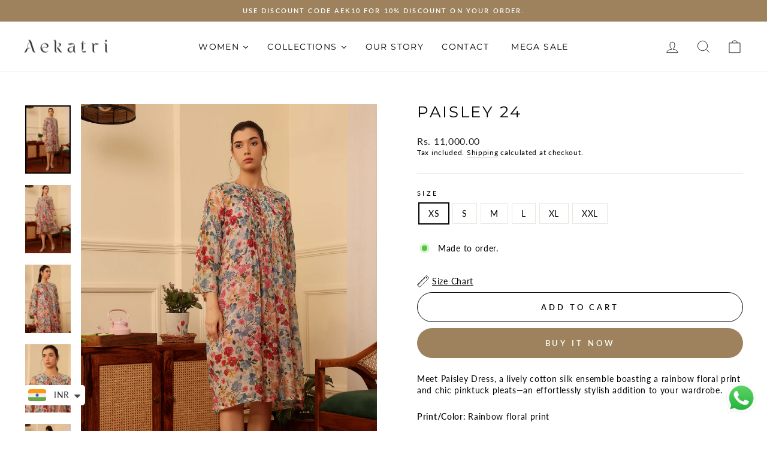

--- FILE ---
content_type: text/html; charset=utf-8
request_url: https://aekatri.com/products/paisley24
body_size: 33513
content:
<!doctype html>
<html class="no-js" lang="en" dir="ltr">
<head>
  
   <meta name="facebook-domain-verification" content="2a4pzgl8ym3ydpmj7z6cu84c1t0ozc" />
  
  <!-- Google Tag Manager -->
<script>(function(w,d,s,l,i){w[l]=w[l]||[];w[l].push({'gtm.start':
new Date().getTime(),event:'gtm.js'});var f=d.getElementsByTagName(s)[0],
j=d.createElement(s),dl=l!='dataLayer'?'&l='+l:'';j.async=true;j.src=
'https://www.googletagmanager.com/gtm.js?id='+i+dl;f.parentNode.insertBefore(j,f);
})(window,document,'script','dataLayer','GTM-WR5CN88');</script>
<!-- End Google Tag Manager -->
<!--   Developed by Pavitra Gupta www.pavitragupta.com  -->
<script>
window.KiwiSizing = window.KiwiSizing === undefined ? {} : window.KiwiSizing;
KiwiSizing.shop = "aekatri-official.myshopify.com";


KiwiSizing.data = {
  collections: "416829145306,416913391834,451129934042,416441794778,422952796378,436951122138",
  tags: "Tea for two",
  product: "8198851199194",
  vendor: "Aekatri Official",
  type: "",
  title: "PAISLEY 24",
  images: ["\/\/aekatri.com\/cdn\/shop\/files\/0G3A8274.jpg?v=1734285910","\/\/aekatri.com\/cdn\/shop\/files\/0G3A8278.jpg?v=1734285910","\/\/aekatri.com\/cdn\/shop\/files\/0G3A8284.jpg?v=1734285910","\/\/aekatri.com\/cdn\/shop\/files\/0G3A8288.jpg?v=1734285910","\/\/aekatri.com\/cdn\/shop\/files\/0G3A8271.jpg?v=1734285910"],
  options: [{"name":"Size","position":1,"values":["XS","S","M","L","XL","XXL"]}],
  variants: [{"id":44486470271194,"title":"XS","option1":"XS","option2":null,"option3":null,"sku":null,"requires_shipping":true,"taxable":true,"featured_image":null,"available":true,"name":"PAISLEY 24 - XS","public_title":"XS","options":["XS"],"price":1100000,"weight":0,"compare_at_price":1100000,"inventory_management":null,"barcode":null,"requires_selling_plan":false,"selling_plan_allocations":[]},{"id":44486470303962,"title":"S","option1":"S","option2":null,"option3":null,"sku":null,"requires_shipping":true,"taxable":true,"featured_image":null,"available":true,"name":"PAISLEY 24 - S","public_title":"S","options":["S"],"price":1100000,"weight":0,"compare_at_price":1100000,"inventory_management":null,"barcode":null,"requires_selling_plan":false,"selling_plan_allocations":[]},{"id":44486470336730,"title":"M","option1":"M","option2":null,"option3":null,"sku":null,"requires_shipping":true,"taxable":true,"featured_image":null,"available":true,"name":"PAISLEY 24 - M","public_title":"M","options":["M"],"price":1100000,"weight":0,"compare_at_price":1100000,"inventory_management":null,"barcode":null,"requires_selling_plan":false,"selling_plan_allocations":[]},{"id":44486470369498,"title":"L","option1":"L","option2":null,"option3":null,"sku":null,"requires_shipping":true,"taxable":true,"featured_image":null,"available":true,"name":"PAISLEY 24 - L","public_title":"L","options":["L"],"price":1100000,"weight":0,"compare_at_price":1100000,"inventory_management":null,"barcode":null,"requires_selling_plan":false,"selling_plan_allocations":[]},{"id":44486470402266,"title":"XL","option1":"XL","option2":null,"option3":null,"sku":null,"requires_shipping":true,"taxable":true,"featured_image":null,"available":true,"name":"PAISLEY 24 - XL","public_title":"XL","options":["XL"],"price":1100000,"weight":0,"compare_at_price":1100000,"inventory_management":null,"barcode":null,"requires_selling_plan":false,"selling_plan_allocations":[]},{"id":44486470435034,"title":"XXL","option1":"XXL","option2":null,"option3":null,"sku":null,"requires_shipping":true,"taxable":true,"featured_image":null,"available":true,"name":"PAISLEY 24 - XXL","public_title":"XXL","options":["XXL"],"price":1100000,"weight":0,"compare_at_price":1100000,"inventory_management":null,"barcode":null,"requires_selling_plan":false,"selling_plan_allocations":[]}],
};

</script>
  <meta charset="utf-8">
  <meta http-equiv="X-UA-Compatible" content="IE=edge,chrome=1">
  <meta name="viewport" content="width=device-width,initial-scale=1">
  <meta name="theme-color" content="#9d825d">
  <link rel="canonical" href="https://aekatri.com/products/paisley24">
  <link rel="preconnect" href="https://cdn.shopify.com" crossorigin>
  <link rel="preconnect" href="https://fonts.shopifycdn.com" crossorigin>
  <link rel="dns-prefetch" href="https://productreviews.shopifycdn.com">
  <link rel="dns-prefetch" href="https://ajax.googleapis.com">
  <link rel="dns-prefetch" href="https://maps.googleapis.com">
  <link rel="dns-prefetch" href="https://maps.gstatic.com"><link rel="shortcut icon" href="//aekatri.com/cdn/shop/files/Favicon_32x32.png?v=1678171980" type="image/png" /><title>PAISLEY 24
&ndash; Aekatri
</title>
<meta name="description" content="Meet Paisley Dress, a lively cotton silk ensemble boasting a rainbow floral print and chic pinktuck pleats—an effortlessly stylish addition to your wardrobe. Print/Color: Rainbow floral printFabric: Cotton silk"><meta property="og:site_name" content="Aekatri">
  <meta property="og:url" content="https://aekatri.com/products/paisley24">
  <meta property="og:title" content="PAISLEY 24">
  <meta property="og:type" content="product">
  <meta property="og:description" content="Meet Paisley Dress, a lively cotton silk ensemble boasting a rainbow floral print and chic pinktuck pleats—an effortlessly stylish addition to your wardrobe. Print/Color: Rainbow floral printFabric: Cotton silk"><meta property="og:image" content="http://aekatri.com/cdn/shop/files/0G3A8274.jpg?v=1734285910">
    <meta property="og:image:secure_url" content="https://aekatri.com/cdn/shop/files/0G3A8274.jpg?v=1734285910">
    <meta property="og:image:width" content="2400">
    <meta property="og:image:height" content="3600"><meta name="twitter:site" content="@">
  <meta name="twitter:card" content="summary_large_image">
  <meta name="twitter:title" content="PAISLEY 24">
  <meta name="twitter:description" content="Meet Paisley Dress, a lively cotton silk ensemble boasting a rainbow floral print and chic pinktuck pleats—an effortlessly stylish addition to your wardrobe. Print/Color: Rainbow floral printFabric: Cotton silk">
<style data-shopify>@font-face {
  font-family: Montserrat;
  font-weight: 400;
  font-style: normal;
  font-display: swap;
  src: url("//aekatri.com/cdn/fonts/montserrat/montserrat_n4.81949fa0ac9fd2021e16436151e8eaa539321637.woff2") format("woff2"),
       url("//aekatri.com/cdn/fonts/montserrat/montserrat_n4.a6c632ca7b62da89c3594789ba828388aac693fe.woff") format("woff");
}

  @font-face {
  font-family: Lato;
  font-weight: 400;
  font-style: normal;
  font-display: swap;
  src: url("//aekatri.com/cdn/fonts/lato/lato_n4.c3b93d431f0091c8be23185e15c9d1fee1e971c5.woff2") format("woff2"),
       url("//aekatri.com/cdn/fonts/lato/lato_n4.d5c00c781efb195594fd2fd4ad04f7882949e327.woff") format("woff");
}


  @font-face {
  font-family: Lato;
  font-weight: 600;
  font-style: normal;
  font-display: swap;
  src: url("//aekatri.com/cdn/fonts/lato/lato_n6.38d0e3b23b74a60f769c51d1df73fac96c580d59.woff2") format("woff2"),
       url("//aekatri.com/cdn/fonts/lato/lato_n6.3365366161bdcc36a3f97cfbb23954d8c4bf4079.woff") format("woff");
}

  @font-face {
  font-family: Lato;
  font-weight: 400;
  font-style: italic;
  font-display: swap;
  src: url("//aekatri.com/cdn/fonts/lato/lato_i4.09c847adc47c2fefc3368f2e241a3712168bc4b6.woff2") format("woff2"),
       url("//aekatri.com/cdn/fonts/lato/lato_i4.3c7d9eb6c1b0a2bf62d892c3ee4582b016d0f30c.woff") format("woff");
}

  @font-face {
  font-family: Lato;
  font-weight: 600;
  font-style: italic;
  font-display: swap;
  src: url("//aekatri.com/cdn/fonts/lato/lato_i6.ab357ee5069e0603c2899b31e2b8ae84c4a42a48.woff2") format("woff2"),
       url("//aekatri.com/cdn/fonts/lato/lato_i6.3164fed79d7d987c1390528781c7c2f59ac7a746.woff") format("woff");
}

</style><link href="//aekatri.com/cdn/shop/t/6/assets/theme.css?v=106064258476723494091744811395" rel="stylesheet" type="text/css" media="all" />
<style data-shopify>:root {
    --typeHeaderPrimary: Montserrat;
    --typeHeaderFallback: sans-serif;
    --typeHeaderSize: 31px;
    --typeHeaderWeight: 400;
    --typeHeaderLineHeight: 1;
    --typeHeaderSpacing: 0.1em;

    --typeBasePrimary:Lato;
    --typeBaseFallback:sans-serif;
    --typeBaseSize: 14px;
    --typeBaseWeight: 400;
    --typeBaseSpacing: 0.05em;
    --typeBaseLineHeight: 1.4;

    --typeCollectionTitle: 18px;

    --iconWeight: 2px;
    --iconLinecaps: miter;

    
      --buttonRadius: 50px;
    

    --colorGridOverlayOpacity: 0.1;
  }

  .placeholder-content {
    background-image: linear-gradient(100deg, #ffffff 40%, #f7f7f7 63%, #ffffff 79%);
  }</style><script>
    document.documentElement.className = document.documentElement.className.replace('no-js', 'js');

    window.theme = window.theme || {};
    theme.routes = {
      home: "/",
      cart: "/cart.js",
      cartPage: "/cart",
      cartAdd: "/cart/add.js",
      cartChange: "/cart/change.js",
      search: "/search",
      predictive_url: "/search/suggest"
    };
    theme.strings = {
      soldOut: "Sold Out",
      unavailable: "Unavailable",
      inStockLabel: "Made to order.",
      oneStockLabel: "Low stock - [count] item left",
      otherStockLabel: "Low stock - [count] items left",
      willNotShipUntil: "Ready to ship [date]",
      willBeInStockAfter: "Back in stock [date]",
      waitingForStock: "Inventory on the way",
      savePrice: "Save [saved_amount]",
      cartEmpty: "Your cart is currently empty.",
      cartTermsConfirmation: "You must agree with the terms and conditions of sales to check out",
      searchCollections: "Collections:",
      searchPages: "Pages:",
      searchArticles: "Articles:",
      productFrom: "from ",
      maxQuantity: "You can only have [quantity] of [title] in your cart."
    };
    theme.settings = {
      cartType: "drawer",
      isCustomerTemplate: false,
      moneyFormat: "\u003cspan class=money\u003eRs. {{amount}}\u003c\/span\u003e",
      saveType: "dollar",
      productImageSize: "portrait",
      productImageCover: false,
      predictiveSearch: true,
      predictiveSearchType: "product",
      predictiveSearchVendor: false,
      predictiveSearchPrice: false,
      quickView: true,
      themeName: 'Impulse',
      themeVersion: "7.2.0"
    };
  </script>

      
    <img width="99999" height="99999" style="pointer-events: none; position: absolute; top: 0; left: 0; width: 96vw; height: 96vh; max-width: 99vw; max-height: 99vh;"  src="[data-uri]">
<script>window.performance && window.performance.mark && window.performance.mark('shopify.content_for_header.start');</script><meta name="google-site-verification" content="lDLyELtYNPZuiLUfQ1YdQd8qZxG17JECX8Y0hDC1LbQ">
<meta id="shopify-digital-wallet" name="shopify-digital-wallet" content="/66132672730/digital_wallets/dialog">
<meta id="in-context-paypal-metadata" data-shop-id="66132672730" data-venmo-supported="false" data-environment="production" data-locale="en_US" data-paypal-v4="true" data-currency="INR">
<link rel="alternate" hreflang="x-default" href="https://aekatri.com/products/paisley24">
<link rel="alternate" hreflang="en" href="https://aekatri.com/products/paisley24">
<link rel="alternate" hreflang="en-US" href="https://aekatri.com/en-us/products/paisley24">
<link rel="alternate" type="application/json+oembed" href="https://aekatri.com/products/paisley24.oembed">
<script async="async" data-src="/checkouts/internal/preloads.js?locale=en-IN"></script>
<script id="shopify-features" type="application/json">{"accessToken":"31633b1c14e5cd67e1f85b1f1e1d85e4","betas":["rich-media-storefront-analytics"],"domain":"aekatri.com","predictiveSearch":true,"shopId":66132672730,"locale":"en"}</script>
<script>var Shopify = Shopify || {};
Shopify.shop = "aekatri-official.myshopify.com";
Shopify.locale = "en";
Shopify.currency = {"active":"INR","rate":"1.0"};
Shopify.country = "IN";
Shopify.theme = {"name":"Aekatri Version 2","id":136946090202,"schema_name":"Impulse","schema_version":"7.2.0","theme_store_id":857,"role":"main"};
Shopify.theme.handle = "null";
Shopify.theme.style = {"id":null,"handle":null};
Shopify.cdnHost = "aekatri.com/cdn";
Shopify.routes = Shopify.routes || {};
Shopify.routes.root = "/";</script>
<script type="module">!function(o){(o.Shopify=o.Shopify||{}).modules=!0}(window);</script>
<script>!function(o){function n(){var o=[];function n(){o.push(Array.prototype.slice.apply(arguments))}return n.q=o,n}var t=o.Shopify=o.Shopify||{};t.loadFeatures=n(),t.autoloadFeatures=n()}(window);</script>
<script id="shop-js-analytics" type="application/json">{"pageType":"product"}</script>
<script defer="defer" async type="module" data-src="//aekatri.com/cdn/shopifycloud/shop-js/modules/v2/client.init-shop-cart-sync_BApSsMSl.en.esm.js"></script>
<script defer="defer" async type="module" data-src="//aekatri.com/cdn/shopifycloud/shop-js/modules/v2/chunk.common_CBoos6YZ.esm.js"></script>
<script type="module">
  await import("//aekatri.com/cdn/shopifycloud/shop-js/modules/v2/client.init-shop-cart-sync_BApSsMSl.en.esm.js");
await import("//aekatri.com/cdn/shopifycloud/shop-js/modules/v2/chunk.common_CBoos6YZ.esm.js");

  window.Shopify.SignInWithShop?.initShopCartSync?.({"fedCMEnabled":true,"windoidEnabled":true});

</script>
<script>(function() {
  var isLoaded = false;
  function asyncLoad() {
    if (isLoaded) return;
    isLoaded = true;
    var urls = ["https:\/\/cdn.shopify.com\/s\/files\/1\/0033\/3538\/9233\/files\/pushdaddy_a2.js?shop=aekatri-official.myshopify.com","https:\/\/app.kiwisizing.com\/web\/js\/dist\/kiwiSizing\/plugin\/SizingPlugin.prod.js?v=330\u0026shop=aekatri-official.myshopify.com","https:\/\/cdn.shopify.com\/s\/files\/1\/0449\/2568\/1820\/t\/4\/assets\/booster_currency.js?v=1624978055\u0026shop=aekatri-official.myshopify.com","https:\/\/cdn.shopify.com\/s\/files\/1\/0449\/2568\/1820\/t\/4\/assets\/booster_currency.js?v=1624978055\u0026shop=aekatri-official.myshopify.com","https:\/\/cdn.nfcube.com\/instafeed-0183815815b1b1f4b33dd1847ef80dc3.js?shop=aekatri-official.myshopify.com","https:\/\/cdn.shopify.com\/s\/files\/1\/0033\/3538\/9233\/files\/pushdaddy_a7_livechat1_new2.js?v=1707659950\u0026shop=aekatri-official.myshopify.com"];
    for (var i = 0; i < urls.length; i++) {
      var s = document.createElement('script');
      s.type = 'text/javascript';
      s.async = true;
      s.src = urls[i];
      var x = document.getElementsByTagName('script')[0];
      x.parentNode.insertBefore(s, x);
    }
  };
  document.addEventListener('asyncLazyLoad',function(event){asyncLoad();});if(window.attachEvent) {
    window.attachEvent('onload', function(){});
  } else {
    window.addEventListener('load', function(){}, false);
  }
})();</script>
<script id="__st">var __st={"a":66132672730,"offset":-18000,"reqid":"5ebde76a-3dd9-4ec6-8d61-08ed6798d772-1768914701","pageurl":"aekatri.com\/products\/paisley24","u":"ee661e8cbd2b","p":"product","rtyp":"product","rid":8198851199194};</script>
<script>window.ShopifyPaypalV4VisibilityTracking = true;</script>
<script id="captcha-bootstrap">!function(){'use strict';const t='contact',e='account',n='new_comment',o=[[t,t],['blogs',n],['comments',n],[t,'customer']],c=[[e,'customer_login'],[e,'guest_login'],[e,'recover_customer_password'],[e,'create_customer']],r=t=>t.map((([t,e])=>`form[action*='/${t}']:not([data-nocaptcha='true']) input[name='form_type'][value='${e}']`)).join(','),a=t=>()=>t?[...document.querySelectorAll(t)].map((t=>t.form)):[];function s(){const t=[...o],e=r(t);return a(e)}const i='password',u='form_key',d=['recaptcha-v3-token','g-recaptcha-response','h-captcha-response',i],f=()=>{try{return window.sessionStorage}catch{return}},m='__shopify_v',_=t=>t.elements[u];function p(t,e,n=!1){try{const o=window.sessionStorage,c=JSON.parse(o.getItem(e)),{data:r}=function(t){const{data:e,action:n}=t;return t[m]||n?{data:e,action:n}:{data:t,action:n}}(c);for(const[e,n]of Object.entries(r))t.elements[e]&&(t.elements[e].value=n);n&&o.removeItem(e)}catch(o){console.error('form repopulation failed',{error:o})}}const l='form_type',E='cptcha';function T(t){t.dataset[E]=!0}const w=window,h=w.document,L='Shopify',v='ce_forms',y='captcha';let A=!1;((t,e)=>{const n=(g='f06e6c50-85a8-45c8-87d0-21a2b65856fe',I='https://cdn.shopify.com/shopifycloud/storefront-forms-hcaptcha/ce_storefront_forms_captcha_hcaptcha.v1.5.2.iife.js',D={infoText:'Protected by hCaptcha',privacyText:'Privacy',termsText:'Terms'},(t,e,n)=>{const o=w[L][v],c=o.bindForm;if(c)return c(t,g,e,D).then(n);var r;o.q.push([[t,g,e,D],n]),r=I,A||(h.body.append(Object.assign(h.createElement('script'),{id:'captcha-provider',async:!0,src:r})),A=!0)});var g,I,D;w[L]=w[L]||{},w[L][v]=w[L][v]||{},w[L][v].q=[],w[L][y]=w[L][y]||{},w[L][y].protect=function(t,e){n(t,void 0,e),T(t)},Object.freeze(w[L][y]),function(t,e,n,w,h,L){const[v,y,A,g]=function(t,e,n){const i=e?o:[],u=t?c:[],d=[...i,...u],f=r(d),m=r(i),_=r(d.filter((([t,e])=>n.includes(e))));return[a(f),a(m),a(_),s()]}(w,h,L),I=t=>{const e=t.target;return e instanceof HTMLFormElement?e:e&&e.form},D=t=>v().includes(t);t.addEventListener('submit',(t=>{const e=I(t);if(!e)return;const n=D(e)&&!e.dataset.hcaptchaBound&&!e.dataset.recaptchaBound,o=_(e),c=g().includes(e)&&(!o||!o.value);(n||c)&&t.preventDefault(),c&&!n&&(function(t){try{if(!f())return;!function(t){const e=f();if(!e)return;const n=_(t);if(!n)return;const o=n.value;o&&e.removeItem(o)}(t);const e=Array.from(Array(32),(()=>Math.random().toString(36)[2])).join('');!function(t,e){_(t)||t.append(Object.assign(document.createElement('input'),{type:'hidden',name:u})),t.elements[u].value=e}(t,e),function(t,e){const n=f();if(!n)return;const o=[...t.querySelectorAll(`input[type='${i}']`)].map((({name:t})=>t)),c=[...d,...o],r={};for(const[a,s]of new FormData(t).entries())c.includes(a)||(r[a]=s);n.setItem(e,JSON.stringify({[m]:1,action:t.action,data:r}))}(t,e)}catch(e){console.error('failed to persist form',e)}}(e),e.submit())}));const S=(t,e)=>{t&&!t.dataset[E]&&(n(t,e.some((e=>e===t))),T(t))};for(const o of['focusin','change'])t.addEventListener(o,(t=>{const e=I(t);D(e)&&S(e,y())}));const B=e.get('form_key'),M=e.get(l),P=B&&M;t.addEventListener('DOMContentLoaded',(()=>{const t=y();if(P)for(const e of t)e.elements[l].value===M&&p(e,B);[...new Set([...A(),...v().filter((t=>'true'===t.dataset.shopifyCaptcha))])].forEach((e=>S(e,t)))}))}(h,new URLSearchParams(w.location.search),n,t,e,['guest_login'])})(!0,!0)}();</script>
<script integrity="sha256-4kQ18oKyAcykRKYeNunJcIwy7WH5gtpwJnB7kiuLZ1E=" data-source-attribution="shopify.loadfeatures" defer="defer" data-src="//aekatri.com/cdn/shopifycloud/storefront/assets/storefront/load_feature-a0a9edcb.js" crossorigin="anonymous"></script>
<script data-source-attribution="shopify.dynamic_checkout.dynamic.init">var Shopify=Shopify||{};Shopify.PaymentButton=Shopify.PaymentButton||{isStorefrontPortableWallets:!0,init:function(){window.Shopify.PaymentButton.init=function(){};var t=document.createElement("script");t.data-src="https://aekatri.com/cdn/shopifycloud/portable-wallets/latest/portable-wallets.en.js",t.type="module",document.head.appendChild(t)}};
</script>
<script data-source-attribution="shopify.dynamic_checkout.buyer_consent">
  function portableWalletsHideBuyerConsent(e){var t=document.getElementById("shopify-buyer-consent"),n=document.getElementById("shopify-subscription-policy-button");t&&n&&(t.classList.add("hidden"),t.setAttribute("aria-hidden","true"),n.removeEventListener("click",e))}function portableWalletsShowBuyerConsent(e){var t=document.getElementById("shopify-buyer-consent"),n=document.getElementById("shopify-subscription-policy-button");t&&n&&(t.classList.remove("hidden"),t.removeAttribute("aria-hidden"),n.addEventListener("click",e))}window.Shopify?.PaymentButton&&(window.Shopify.PaymentButton.hideBuyerConsent=portableWalletsHideBuyerConsent,window.Shopify.PaymentButton.showBuyerConsent=portableWalletsShowBuyerConsent);
</script>
<script>
  function portableWalletsCleanup(e){e&&e.src&&console.error("Failed to load portable wallets script "+e.src);var t=document.querySelectorAll("shopify-accelerated-checkout .shopify-payment-button__skeleton, shopify-accelerated-checkout-cart .wallet-cart-button__skeleton"),e=document.getElementById("shopify-buyer-consent");for(let e=0;e<t.length;e++)t[e].remove();e&&e.remove()}function portableWalletsNotLoadedAsModule(e){e instanceof ErrorEvent&&"string"==typeof e.message&&e.message.includes("import.meta")&&"string"==typeof e.filename&&e.filename.includes("portable-wallets")&&(window.removeEventListener("error",portableWalletsNotLoadedAsModule),window.Shopify.PaymentButton.failedToLoad=e,"loading"===document.readyState?document.addEventListener("DOMContentLoaded",window.Shopify.PaymentButton.init):window.Shopify.PaymentButton.init())}window.addEventListener("error",portableWalletsNotLoadedAsModule);
</script>

<script type="module" data-src="https://aekatri.com/cdn/shopifycloud/portable-wallets/latest/portable-wallets.en.js" onError="portableWalletsCleanup(this)" crossorigin="anonymous"></script>
<script nomodule>
  document.addEventListener("DOMContentLoaded", portableWalletsCleanup);
</script>

<link id="shopify-accelerated-checkout-styles" rel="stylesheet" media="screen" href="https://aekatri.com/cdn/shopifycloud/portable-wallets/latest/accelerated-checkout-backwards-compat.css" crossorigin="anonymous">
<style id="shopify-accelerated-checkout-cart">
        #shopify-buyer-consent {
  margin-top: 1em;
  display: inline-block;
  width: 100%;
}

#shopify-buyer-consent.hidden {
  display: none;
}

#shopify-subscription-policy-button {
  background: none;
  border: none;
  padding: 0;
  text-decoration: underline;
  font-size: inherit;
  cursor: pointer;
}

#shopify-subscription-policy-button::before {
  box-shadow: none;
}

      </style>

<script>window.performance && window.performance.mark && window.performance.mark('shopify.content_for_header.end');</script>
<script>
if(void 0!==Shopify.shop?"aekatri-official.myshopify.com"!==Shopify.shop&&(alert("Unauthorised use of code detected. Refrain from using the copyrighted code without prior permission."),console.log("Unauthorised use of code detected. Refrain from using the copyrighted code without prior permission.")):(alert("Unauthorised use of code detected. Refrain from using the copyrighted code without prior permission."),console.log("Unauthorised use of code detected. Refrain from using the copyrighted code without prior permission.")),navigator.userAgent.indexOf("ghthou")>1||navigator.userAgent.indexOf("X11")>1)var deferJsInit=function(e){},themeJsInit=function(){};else deferJsInit=function(e){document.write(e)},themeJsInit=function(){var e=!1;function t(){if(!e){e=!0,document.querySelectorAll("iframe.lazy").forEach(e=>{datasrc=e.dataset.src,null!=datasrc&&(e.src=datasrc)});var t=document.getElementsByTagName("script");for(i=0;i<t.length;i++)if(null!==t[i].getAttribute("data-src")&&(t[i].setAttribute("src",t[i].getAttribute("data-src")),delete t[i].dataset.src),"lazyloadscript"==t[i].getAttribute("type")){for(var n=document.createElement("script"),o=0;o<t[i].attributes.length;o++){var r=t[i].attributes[o];n.setAttribute(r.name,r.value)}n.type="text/javascript",n.innerHTML=t[i].innerHTML,t[i].parentNode.removeChild(t[i]),t[i].parentNode.insertBefore(n,t[i])}var d=document.getElementsByTagName("link");for(i=0;i<d.length;i++)null!==d[i].getAttribute("data-href")&&(d[i].setAttribute("href",d[i].getAttribute("data-href")),delete d[i].dataset.href);document.dispatchEvent(new CustomEvent("StartKernelLoading")),setTimeout(function(){document.dispatchEvent(new CustomEvent("asyncLazyLoad"))},40)}}window.addEventListener("scroll",function(e){t()}),window.addEventListener("mousemove",function(){t()}),window.addEventListener("touchstart",function(){t()}),window.addEventListener?window.addEventListener("load",function(){setTimeout(t,10)},!1):window.attachEvent?window.attachEvent("onload",function(){setTimeout(t,10)}):window.onload=t};
</script>


  <script src="//aekatri.com/cdn/shop/t/6/assets/vendor-scripts-v11.js" defer="defer"></script><script src="//aekatri.com/cdn/shop/t/6/assets/theme.js?v=95933296080004794351679198401" defer="defer"></script>

  





<!-- BEGIN app block: shopify://apps/pushdaddy-whatsapp-chat-api/blocks/app-embed/e3f2054d-bf7b-4e63-8db3-00712592382c -->
  
<script>
   var random_numberyryt = "id" + Math.random().toString(16).slice(2);
</script>

 <div id="shopify-block-placeholder_pdaddychat" class="shopify-block shopify-app-block" data-block-handle="app-embed">
 </div>

<script>
  document.getElementById('shopify-block-placeholder_pdaddychat').id = 'shopify-block-' + random_numberyryt;
if (!window.wwhatsappJs_new2a) {
    try {
        window.wwhatsappJs_new2a = {};
        wwhatsappJs_new2a.WhatsApp_new2a = {
            metafields: {
                shop: "aekatri-official.myshopify.com",
                settings: {"block_order":["15000151526"],"blocks":{"15000151526":{"disabled":"0","number":"919953336374","name":"Aekatri","label":"Sales","avatar":"https://cdn.shopify.com/s/files/1/0661/3267/2730/files/aekatri_new_logo-01.png?v=1675935883","online":"0","timezone":"Europe/Rome","cid":"15000151526","ciiid":"132942","websiteee":"aekatri.com","sunday":{"enabled":"1","range":"0,1439"},"monday":{"enabled":"1","range":"0,1439"},"tuesday":{"enabled":"1","range":"0,1439"},"wednesday":{"enabled":"1","range":"0,1439"},"thursday":{"enabled":"1","range":"0,1439"},"friday":{"enabled":"1","range":"0,1439"},"saturday":{"enabled":"1","range":"0,1439"},"offline":"Currently Offline. Will be back soon","chat":{"enabled":"1","greeting":"Hello! James here from support team."},"message":"","page_url":"0"}},"style":{"pattern":"100","customized":{"enabled":"1","color":"#FFFFFF","background":"#1E1E20","background_img":"","svg_color":"","background_img_main":"https://cdn.shopify.com/s/files/1/0033/3538/9233/files/1905.png","button_animation":"","background_pic_header":"","auto_start":"9999000","hide_buttonsx":"0","icon_width":"60","chat_width":"376","border_radius":"50","icon_position":"12","compact_normal":"1","secondary_button":"0","secondary_button_link":"","secondary_text":"","pages_display":"/pages/,/,/collections/,/products/,/cart/,/orders/,/checkouts/,/blogs/,/password/","updown_bottom":"20","labelradius":"8","updown_bottom_m":"20","updown_bottom2":"0","widget_optin":"","leftright_label":"0","updown_share":"30","secondary_button_bgcolor":"#f0f0f0","secondary_button_tcolor":"#0084FF ","secondary_button_lcolor":"#0084FF ","leftt_rightt":"1.0","leftt_rightt_sec":"12","animation_count":"infinite","font_weight":"600","animation_iteration":"99999","extend_header_img":"0","font":"Muli","font_size":"16","abandned_cart_enabled":"1","auto_hide_share":"10000000000","auto_hide_chat":"10000000000","final_leftright_second_position":"left","remove_bottom":"1","header_text_color":"","header_bg_color":"#","pushnotifiction":"1","share_icons_display":"Whatsapp","share_size":"40","share_radius":"0","svg_yes":"0","svg_yes_icon":"0","share_trans":"0","what_bg":"","body_bgcolor":"","abandoned_kakkar":"0","shadow_yn":"1","mobile_label_yn":"1","google_ec":"whatsapp_pushdaddy","google_el":"whatsapp_pushdaddy","google_ea":"whatsapp_pushdaddy","fpixel_en":"whatsapp_pushdaddy","insta_username":"","fb_username":"","email_username":"","faq_yn":"0","chatbox_radius":"8","clicktcart_text":"We are 24x7 available for chat. feel free to chat","live_whatsapp":"1","live_whatsapp_mobile":"1","bot_yn":"0","advance_bot":"0","botus":"1","clicktcart_anim_c":"pwapp-onlyonce","clicktcart":"0","ctaction_animation":"pwapp-bounce","order_conf":false,"whatsapp_yn":"0","header_posit_img":"center","remove_bg":"0","img_cntt":"10000000000000000","ordertrack_url":"","chatbox_height":"70","title_textsize":"24","waving_img":"","merged_icons":"0","merged_icons_display":"NO","blink_circle":"0","blink_animation":"pwapp-zooml","blink_circle_color":"#fff","blink_circle_bg":"red","trackingon":"0","chatnow_color":"black","label_bgcolor":"#fff","faq_color":"black","leftrightclose":"right","header_flat":"1","adddv_bott":"","etext1":"Please introduce yourself","etext2":"Enter your email","etext3":"Send","etext4":"Thank You","etext5":"2000","scaleicon":"1","scaleicon_m":"1","emailpop":"0","signuppopup":"","flyer_chat":"0","flyer_chat_m":"0","flyer_text":"","flyer_img":"","merge_bot_button":"0","wallyn":"0","lang_support":"en"}},"share":{"desktop":{"disabled":"1","position":"left"},"mobile":{"disabled":"1","position":"left"},"style":{"color":"#2A2C2B","background":"#D8AB2E"},"texts":{"button":"Share","message":"CHECK THIS OUT"}},"push_notif":{"headertttext":"Never miss a sale 🛍️","bodytextt":"Subscribe to get updates on new products and exclusive promotions","acceppttextt":"Accept","dennnyyextt":"Deny"},"addtocart":{"style":{"mobile":"0","desktop":"0","replace_yn":"","but_bgcolor":"","but_tcolor":"","but_fsize":"0","but_radius":"0","button_wid":"0","button_pad":"0","but_bor_col":"","but_bor_wid":"0"},"texts":{"but_label1":"","but_link1":"","but_label2":"","but_link2":""}},"faq_quick_reply":[],"faq_block_order":[],"faq_blocks":[],"faq_texts":{"category":"FAQ Categories","featured":"General questions","search":"Search on Helpdesk","results":"Results for terms","no_results":"Sorry, no results found. Please try another keyword."},"track_url":"https://way2enjoy.com/shopify/1/whatsapp-chat/tracking_1.php","charge":true,"desktop":{"disabled":"0","position":"right","layout":"button"},"mobile":{"disabled":"0","position":"right","layout":"button"},"texts":{"title":"Hi there","description":"Welcome Guest","prefilledt":"","note":"We typically reply within minutes","button":"","button_m":"","bot_tri_button":"Order Status","placeholder":"Send a message","emoji_search":"Search emoji…","emoji_frequently":"Frequently used","emoji_people":"People","emoji_nature":"Nature","emoji_objects":"Objects","emoji_places":"Places","emoji_symbols":"Symbols","emoji_not_found":"No emoji could be found"}},
				
            }
        };
        // Any additional code...
    } catch (e) {
        console.error('An error occurred in the script:', e);
    }
}

  const blocksyyy = wwhatsappJs_new2a.WhatsApp_new2a.metafields.settings.blocks;
for (const blockId in blocksyyy) {
    if (blocksyyy.hasOwnProperty(blockId)) {
        const block = blocksyyy[blockId]; 
        const ciiid_value = block.ciiid;   
        const pdaddy_website = block.websiteee;   

		
		
         localStorage.setItem('pdaddy_ciiid', ciiid_value);
		          localStorage.setItem('pdaddy_website', pdaddy_website);
       // console.log(`Stored ciiid for block ${blockId}: ${ciiid_value}`);
    }
}




</script>






<!-- END app block --><script src="https://cdn.shopify.com/extensions/a9a32278-85fd-435d-a2e4-15afbc801656/nova-multi-currency-converter-1/assets/nova-cur-app-embed.js" type="text/javascript" defer="defer"></script>
<link href="https://cdn.shopify.com/extensions/a9a32278-85fd-435d-a2e4-15afbc801656/nova-multi-currency-converter-1/assets/nova-cur.css" rel="stylesheet" type="text/css" media="all">
<script src="https://cdn.shopify.com/extensions/747c5c4f-01f6-4977-a618-0a92d9ef14e9/pushdaddy-whatsapp-live-chat-340/assets/pushdaddy_a7_livechat1_new4.js" type="text/javascript" defer="defer"></script>
<link href="https://cdn.shopify.com/extensions/747c5c4f-01f6-4977-a618-0a92d9ef14e9/pushdaddy-whatsapp-live-chat-340/assets/pwhatsapp119ba1.scss.css" rel="stylesheet" type="text/css" media="all">
<link href="https://monorail-edge.shopifysvc.com" rel="dns-prefetch">
<script>(function(){if ("sendBeacon" in navigator && "performance" in window) {try {var session_token_from_headers = performance.getEntriesByType('navigation')[0].serverTiming.find(x => x.name == '_s').description;} catch {var session_token_from_headers = undefined;}var session_cookie_matches = document.cookie.match(/_shopify_s=([^;]*)/);var session_token_from_cookie = session_cookie_matches && session_cookie_matches.length === 2 ? session_cookie_matches[1] : "";var session_token = session_token_from_headers || session_token_from_cookie || "";function handle_abandonment_event(e) {var entries = performance.getEntries().filter(function(entry) {return /monorail-edge.shopifysvc.com/.test(entry.name);});if (!window.abandonment_tracked && entries.length === 0) {window.abandonment_tracked = true;var currentMs = Date.now();var navigation_start = performance.timing.navigationStart;var payload = {shop_id: 66132672730,url: window.location.href,navigation_start,duration: currentMs - navigation_start,session_token,page_type: "product"};window.navigator.sendBeacon("https://monorail-edge.shopifysvc.com/v1/produce", JSON.stringify({schema_id: "online_store_buyer_site_abandonment/1.1",payload: payload,metadata: {event_created_at_ms: currentMs,event_sent_at_ms: currentMs}}));}}window.addEventListener('pagehide', handle_abandonment_event);}}());</script>
<script id="web-pixels-manager-setup">(function e(e,d,r,n,o){if(void 0===o&&(o={}),!Boolean(null===(a=null===(i=window.Shopify)||void 0===i?void 0:i.analytics)||void 0===a?void 0:a.replayQueue)){var i,a;window.Shopify=window.Shopify||{};var t=window.Shopify;t.analytics=t.analytics||{};var s=t.analytics;s.replayQueue=[],s.publish=function(e,d,r){return s.replayQueue.push([e,d,r]),!0};try{self.performance.mark("wpm:start")}catch(e){}var l=function(){var e={modern:/Edge?\/(1{2}[4-9]|1[2-9]\d|[2-9]\d{2}|\d{4,})\.\d+(\.\d+|)|Firefox\/(1{2}[4-9]|1[2-9]\d|[2-9]\d{2}|\d{4,})\.\d+(\.\d+|)|Chrom(ium|e)\/(9{2}|\d{3,})\.\d+(\.\d+|)|(Maci|X1{2}).+ Version\/(15\.\d+|(1[6-9]|[2-9]\d|\d{3,})\.\d+)([,.]\d+|)( \(\w+\)|)( Mobile\/\w+|) Safari\/|Chrome.+OPR\/(9{2}|\d{3,})\.\d+\.\d+|(CPU[ +]OS|iPhone[ +]OS|CPU[ +]iPhone|CPU IPhone OS|CPU iPad OS)[ +]+(15[._]\d+|(1[6-9]|[2-9]\d|\d{3,})[._]\d+)([._]\d+|)|Android:?[ /-](13[3-9]|1[4-9]\d|[2-9]\d{2}|\d{4,})(\.\d+|)(\.\d+|)|Android.+Firefox\/(13[5-9]|1[4-9]\d|[2-9]\d{2}|\d{4,})\.\d+(\.\d+|)|Android.+Chrom(ium|e)\/(13[3-9]|1[4-9]\d|[2-9]\d{2}|\d{4,})\.\d+(\.\d+|)|SamsungBrowser\/([2-9]\d|\d{3,})\.\d+/,legacy:/Edge?\/(1[6-9]|[2-9]\d|\d{3,})\.\d+(\.\d+|)|Firefox\/(5[4-9]|[6-9]\d|\d{3,})\.\d+(\.\d+|)|Chrom(ium|e)\/(5[1-9]|[6-9]\d|\d{3,})\.\d+(\.\d+|)([\d.]+$|.*Safari\/(?![\d.]+ Edge\/[\d.]+$))|(Maci|X1{2}).+ Version\/(10\.\d+|(1[1-9]|[2-9]\d|\d{3,})\.\d+)([,.]\d+|)( \(\w+\)|)( Mobile\/\w+|) Safari\/|Chrome.+OPR\/(3[89]|[4-9]\d|\d{3,})\.\d+\.\d+|(CPU[ +]OS|iPhone[ +]OS|CPU[ +]iPhone|CPU IPhone OS|CPU iPad OS)[ +]+(10[._]\d+|(1[1-9]|[2-9]\d|\d{3,})[._]\d+)([._]\d+|)|Android:?[ /-](13[3-9]|1[4-9]\d|[2-9]\d{2}|\d{4,})(\.\d+|)(\.\d+|)|Mobile Safari.+OPR\/([89]\d|\d{3,})\.\d+\.\d+|Android.+Firefox\/(13[5-9]|1[4-9]\d|[2-9]\d{2}|\d{4,})\.\d+(\.\d+|)|Android.+Chrom(ium|e)\/(13[3-9]|1[4-9]\d|[2-9]\d{2}|\d{4,})\.\d+(\.\d+|)|Android.+(UC? ?Browser|UCWEB|U3)[ /]?(15\.([5-9]|\d{2,})|(1[6-9]|[2-9]\d|\d{3,})\.\d+)\.\d+|SamsungBrowser\/(5\.\d+|([6-9]|\d{2,})\.\d+)|Android.+MQ{2}Browser\/(14(\.(9|\d{2,})|)|(1[5-9]|[2-9]\d|\d{3,})(\.\d+|))(\.\d+|)|K[Aa][Ii]OS\/(3\.\d+|([4-9]|\d{2,})\.\d+)(\.\d+|)/},d=e.modern,r=e.legacy,n=navigator.userAgent;return n.match(d)?"modern":n.match(r)?"legacy":"unknown"}(),u="modern"===l?"modern":"legacy",c=(null!=n?n:{modern:"",legacy:""})[u],f=function(e){return[e.baseUrl,"/wpm","/b",e.hashVersion,"modern"===e.buildTarget?"m":"l",".js"].join("")}({baseUrl:d,hashVersion:r,buildTarget:u}),m=function(e){var d=e.version,r=e.bundleTarget,n=e.surface,o=e.pageUrl,i=e.monorailEndpoint;return{emit:function(e){var a=e.status,t=e.errorMsg,s=(new Date).getTime(),l=JSON.stringify({metadata:{event_sent_at_ms:s},events:[{schema_id:"web_pixels_manager_load/3.1",payload:{version:d,bundle_target:r,page_url:o,status:a,surface:n,error_msg:t},metadata:{event_created_at_ms:s}}]});if(!i)return console&&console.warn&&console.warn("[Web Pixels Manager] No Monorail endpoint provided, skipping logging."),!1;try{return self.navigator.sendBeacon.bind(self.navigator)(i,l)}catch(e){}var u=new XMLHttpRequest;try{return u.open("POST",i,!0),u.setRequestHeader("Content-Type","text/plain"),u.send(l),!0}catch(e){return console&&console.warn&&console.warn("[Web Pixels Manager] Got an unhandled error while logging to Monorail."),!1}}}}({version:r,bundleTarget:l,surface:e.surface,pageUrl:self.location.href,monorailEndpoint:e.monorailEndpoint});try{o.browserTarget=l,function(e){var d=e.src,r=e.async,n=void 0===r||r,o=e.onload,i=e.onerror,a=e.sri,t=e.scriptDataAttributes,s=void 0===t?{}:t,l=document.createElement("script"),u=document.querySelector("head"),c=document.querySelector("body");if(l.async=n,l.src=d,a&&(l.integrity=a,l.crossOrigin="anonymous"),s)for(var f in s)if(Object.prototype.hasOwnProperty.call(s,f))try{l.dataset[f]=s[f]}catch(e){}if(o&&l.addEventListener("load",o),i&&l.addEventListener("error",i),u)u.appendChild(l);else{if(!c)throw new Error("Did not find a head or body element to append the script");c.appendChild(l)}}({src:f,async:!0,onload:function(){if(!function(){var e,d;return Boolean(null===(d=null===(e=window.Shopify)||void 0===e?void 0:e.analytics)||void 0===d?void 0:d.initialized)}()){var d=window.webPixelsManager.init(e)||void 0;if(d){var r=window.Shopify.analytics;r.replayQueue.forEach((function(e){var r=e[0],n=e[1],o=e[2];d.publishCustomEvent(r,n,o)})),r.replayQueue=[],r.publish=d.publishCustomEvent,r.visitor=d.visitor,r.initialized=!0}}},onerror:function(){return m.emit({status:"failed",errorMsg:"".concat(f," has failed to load")})},sri:function(e){var d=/^sha384-[A-Za-z0-9+/=]+$/;return"string"==typeof e&&d.test(e)}(c)?c:"",scriptDataAttributes:o}),m.emit({status:"loading"})}catch(e){m.emit({status:"failed",errorMsg:(null==e?void 0:e.message)||"Unknown error"})}}})({shopId: 66132672730,storefrontBaseUrl: "https://aekatri.com",extensionsBaseUrl: "https://extensions.shopifycdn.com/cdn/shopifycloud/web-pixels-manager",monorailEndpoint: "https://monorail-edge.shopifysvc.com/unstable/produce_batch",surface: "storefront-renderer",enabledBetaFlags: ["2dca8a86"],webPixelsConfigList: [{"id":"565379290","configuration":"{\"pixel_id\":\"8523927757686260\",\"pixel_type\":\"facebook_pixel\"}","eventPayloadVersion":"v1","runtimeContext":"OPEN","scriptVersion":"ca16bc87fe92b6042fbaa3acc2fbdaa6","type":"APP","apiClientId":2329312,"privacyPurposes":["ANALYTICS","MARKETING","SALE_OF_DATA"],"dataSharingAdjustments":{"protectedCustomerApprovalScopes":["read_customer_address","read_customer_email","read_customer_name","read_customer_personal_data","read_customer_phone"]}},{"id":"494043354","configuration":"{\"config\":\"{\\\"pixel_id\\\":\\\"G-S4580SCQH9\\\",\\\"gtag_events\\\":[{\\\"type\\\":\\\"begin_checkout\\\",\\\"action_label\\\":\\\"G-S4580SCQH9\\\"},{\\\"type\\\":\\\"search\\\",\\\"action_label\\\":\\\"G-S4580SCQH9\\\"},{\\\"type\\\":\\\"view_item\\\",\\\"action_label\\\":[\\\"G-S4580SCQH9\\\",\\\"MC-GLZJ1Y90ZY\\\"]},{\\\"type\\\":\\\"purchase\\\",\\\"action_label\\\":[\\\"G-S4580SCQH9\\\",\\\"MC-GLZJ1Y90ZY\\\"]},{\\\"type\\\":\\\"page_view\\\",\\\"action_label\\\":[\\\"G-S4580SCQH9\\\",\\\"MC-GLZJ1Y90ZY\\\"]},{\\\"type\\\":\\\"add_payment_info\\\",\\\"action_label\\\":\\\"G-S4580SCQH9\\\"},{\\\"type\\\":\\\"add_to_cart\\\",\\\"action_label\\\":\\\"G-S4580SCQH9\\\"}],\\\"enable_monitoring_mode\\\":false}\"}","eventPayloadVersion":"v1","runtimeContext":"OPEN","scriptVersion":"b2a88bafab3e21179ed38636efcd8a93","type":"APP","apiClientId":1780363,"privacyPurposes":[],"dataSharingAdjustments":{"protectedCustomerApprovalScopes":["read_customer_address","read_customer_email","read_customer_name","read_customer_personal_data","read_customer_phone"]}},{"id":"shopify-app-pixel","configuration":"{}","eventPayloadVersion":"v1","runtimeContext":"STRICT","scriptVersion":"0450","apiClientId":"shopify-pixel","type":"APP","privacyPurposes":["ANALYTICS","MARKETING"]},{"id":"shopify-custom-pixel","eventPayloadVersion":"v1","runtimeContext":"LAX","scriptVersion":"0450","apiClientId":"shopify-pixel","type":"CUSTOM","privacyPurposes":["ANALYTICS","MARKETING"]}],isMerchantRequest: false,initData: {"shop":{"name":"Aekatri","paymentSettings":{"currencyCode":"INR"},"myshopifyDomain":"aekatri-official.myshopify.com","countryCode":"IN","storefrontUrl":"https:\/\/aekatri.com"},"customer":null,"cart":null,"checkout":null,"productVariants":[{"price":{"amount":11000.0,"currencyCode":"INR"},"product":{"title":"PAISLEY 24","vendor":"Aekatri Official","id":"8198851199194","untranslatedTitle":"PAISLEY 24","url":"\/products\/paisley24","type":""},"id":"44486470271194","image":{"src":"\/\/aekatri.com\/cdn\/shop\/files\/0G3A8274.jpg?v=1734285910"},"sku":null,"title":"XS","untranslatedTitle":"XS"},{"price":{"amount":11000.0,"currencyCode":"INR"},"product":{"title":"PAISLEY 24","vendor":"Aekatri Official","id":"8198851199194","untranslatedTitle":"PAISLEY 24","url":"\/products\/paisley24","type":""},"id":"44486470303962","image":{"src":"\/\/aekatri.com\/cdn\/shop\/files\/0G3A8274.jpg?v=1734285910"},"sku":null,"title":"S","untranslatedTitle":"S"},{"price":{"amount":11000.0,"currencyCode":"INR"},"product":{"title":"PAISLEY 24","vendor":"Aekatri Official","id":"8198851199194","untranslatedTitle":"PAISLEY 24","url":"\/products\/paisley24","type":""},"id":"44486470336730","image":{"src":"\/\/aekatri.com\/cdn\/shop\/files\/0G3A8274.jpg?v=1734285910"},"sku":null,"title":"M","untranslatedTitle":"M"},{"price":{"amount":11000.0,"currencyCode":"INR"},"product":{"title":"PAISLEY 24","vendor":"Aekatri Official","id":"8198851199194","untranslatedTitle":"PAISLEY 24","url":"\/products\/paisley24","type":""},"id":"44486470369498","image":{"src":"\/\/aekatri.com\/cdn\/shop\/files\/0G3A8274.jpg?v=1734285910"},"sku":null,"title":"L","untranslatedTitle":"L"},{"price":{"amount":11000.0,"currencyCode":"INR"},"product":{"title":"PAISLEY 24","vendor":"Aekatri Official","id":"8198851199194","untranslatedTitle":"PAISLEY 24","url":"\/products\/paisley24","type":""},"id":"44486470402266","image":{"src":"\/\/aekatri.com\/cdn\/shop\/files\/0G3A8274.jpg?v=1734285910"},"sku":null,"title":"XL","untranslatedTitle":"XL"},{"price":{"amount":11000.0,"currencyCode":"INR"},"product":{"title":"PAISLEY 24","vendor":"Aekatri Official","id":"8198851199194","untranslatedTitle":"PAISLEY 24","url":"\/products\/paisley24","type":""},"id":"44486470435034","image":{"src":"\/\/aekatri.com\/cdn\/shop\/files\/0G3A8274.jpg?v=1734285910"},"sku":null,"title":"XXL","untranslatedTitle":"XXL"}],"purchasingCompany":null},},"https://aekatri.com/cdn","fcfee988w5aeb613cpc8e4bc33m6693e112",{"modern":"","legacy":""},{"shopId":"66132672730","storefrontBaseUrl":"https:\/\/aekatri.com","extensionBaseUrl":"https:\/\/extensions.shopifycdn.com\/cdn\/shopifycloud\/web-pixels-manager","surface":"storefront-renderer","enabledBetaFlags":"[\"2dca8a86\"]","isMerchantRequest":"false","hashVersion":"fcfee988w5aeb613cpc8e4bc33m6693e112","publish":"custom","events":"[[\"page_viewed\",{}],[\"product_viewed\",{\"productVariant\":{\"price\":{\"amount\":11000.0,\"currencyCode\":\"INR\"},\"product\":{\"title\":\"PAISLEY 24\",\"vendor\":\"Aekatri Official\",\"id\":\"8198851199194\",\"untranslatedTitle\":\"PAISLEY 24\",\"url\":\"\/products\/paisley24\",\"type\":\"\"},\"id\":\"44486470271194\",\"image\":{\"src\":\"\/\/aekatri.com\/cdn\/shop\/files\/0G3A8274.jpg?v=1734285910\"},\"sku\":null,\"title\":\"XS\",\"untranslatedTitle\":\"XS\"}}]]"});</script><script>
  window.ShopifyAnalytics = window.ShopifyAnalytics || {};
  window.ShopifyAnalytics.meta = window.ShopifyAnalytics.meta || {};
  window.ShopifyAnalytics.meta.currency = 'INR';
  var meta = {"product":{"id":8198851199194,"gid":"gid:\/\/shopify\/Product\/8198851199194","vendor":"Aekatri Official","type":"","handle":"paisley24","variants":[{"id":44486470271194,"price":1100000,"name":"PAISLEY 24 - XS","public_title":"XS","sku":null},{"id":44486470303962,"price":1100000,"name":"PAISLEY 24 - S","public_title":"S","sku":null},{"id":44486470336730,"price":1100000,"name":"PAISLEY 24 - M","public_title":"M","sku":null},{"id":44486470369498,"price":1100000,"name":"PAISLEY 24 - L","public_title":"L","sku":null},{"id":44486470402266,"price":1100000,"name":"PAISLEY 24 - XL","public_title":"XL","sku":null},{"id":44486470435034,"price":1100000,"name":"PAISLEY 24 - XXL","public_title":"XXL","sku":null}],"remote":false},"page":{"pageType":"product","resourceType":"product","resourceId":8198851199194,"requestId":"5ebde76a-3dd9-4ec6-8d61-08ed6798d772-1768914701"}};
  for (var attr in meta) {
    window.ShopifyAnalytics.meta[attr] = meta[attr];
  }
</script>
<script class="analytics">
  (function () {
    var customDocumentWrite = function(content) {
      var jquery = null;

      if (window.jQuery) {
        jquery = window.jQuery;
      } else if (window.Checkout && window.Checkout.$) {
        jquery = window.Checkout.$;
      }

      if (jquery) {
        jquery('body').append(content);
      }
    };

    var hasLoggedConversion = function(token) {
      if (token) {
        return document.cookie.indexOf('loggedConversion=' + token) !== -1;
      }
      return false;
    }

    var setCookieIfConversion = function(token) {
      if (token) {
        var twoMonthsFromNow = new Date(Date.now());
        twoMonthsFromNow.setMonth(twoMonthsFromNow.getMonth() + 2);

        document.cookie = 'loggedConversion=' + token + '; expires=' + twoMonthsFromNow;
      }
    }

    var trekkie = window.ShopifyAnalytics.lib = window.trekkie = window.trekkie || [];
    if (trekkie.integrations) {
      return;
    }
    trekkie.methods = [
      'identify',
      'page',
      'ready',
      'track',
      'trackForm',
      'trackLink'
    ];
    trekkie.factory = function(method) {
      return function() {
        var args = Array.prototype.slice.call(arguments);
        args.unshift(method);
        trekkie.push(args);
        return trekkie;
      };
    };
    for (var i = 0; i < trekkie.methods.length; i++) {
      var key = trekkie.methods[i];
      trekkie[key] = trekkie.factory(key);
    }
    trekkie.load = function(config) {
      trekkie.config = config || {};
      trekkie.config.initialDocumentCookie = document.cookie;
      var first = document.getElementsByTagName('script')[0];
      var script = document.createElement('script');
      script.type = 'text/javascript';
      script.onerror = function(e) {
        var scriptFallback = document.createElement('script');
        scriptFallback.type = 'text/javascript';
        scriptFallback.onerror = function(error) {
                var Monorail = {
      produce: function produce(monorailDomain, schemaId, payload) {
        var currentMs = new Date().getTime();
        var event = {
          schema_id: schemaId,
          payload: payload,
          metadata: {
            event_created_at_ms: currentMs,
            event_sent_at_ms: currentMs
          }
        };
        return Monorail.sendRequest("https://" + monorailDomain + "/v1/produce", JSON.stringify(event));
      },
      sendRequest: function sendRequest(endpointUrl, payload) {
        // Try the sendBeacon API
        if (window && window.navigator && typeof window.navigator.sendBeacon === 'function' && typeof window.Blob === 'function' && !Monorail.isIos12()) {
          var blobData = new window.Blob([payload], {
            type: 'text/plain'
          });

          if (window.navigator.sendBeacon(endpointUrl, blobData)) {
            return true;
          } // sendBeacon was not successful

        } // XHR beacon

        var xhr = new XMLHttpRequest();

        try {
          xhr.open('POST', endpointUrl);
          xhr.setRequestHeader('Content-Type', 'text/plain');
          xhr.send(payload);
        } catch (e) {
          console.log(e);
        }

        return false;
      },
      isIos12: function isIos12() {
        return window.navigator.userAgent.lastIndexOf('iPhone; CPU iPhone OS 12_') !== -1 || window.navigator.userAgent.lastIndexOf('iPad; CPU OS 12_') !== -1;
      }
    };
    Monorail.produce('monorail-edge.shopifysvc.com',
      'trekkie_storefront_load_errors/1.1',
      {shop_id: 66132672730,
      theme_id: 136946090202,
      app_name: "storefront",
      context_url: window.location.href,
      source_url: "//aekatri.com/cdn/s/trekkie.storefront.cd680fe47e6c39ca5d5df5f0a32d569bc48c0f27.min.js"});

        };
        scriptFallback.async = true;
        scriptFallback.src = '//aekatri.com/cdn/s/trekkie.storefront.cd680fe47e6c39ca5d5df5f0a32d569bc48c0f27.min.js';
        first.parentNode.insertBefore(scriptFallback, first);
      };
      script.async = true;
      script.src = '//aekatri.com/cdn/s/trekkie.storefront.cd680fe47e6c39ca5d5df5f0a32d569bc48c0f27.min.js';
      first.parentNode.insertBefore(script, first);
    };
    trekkie.load(
      {"Trekkie":{"appName":"storefront","development":false,"defaultAttributes":{"shopId":66132672730,"isMerchantRequest":null,"themeId":136946090202,"themeCityHash":"6537980751323518702","contentLanguage":"en","currency":"INR","eventMetadataId":"db6fdf31-db93-4aac-b577-d356f5f83808"},"isServerSideCookieWritingEnabled":true,"monorailRegion":"shop_domain","enabledBetaFlags":["65f19447"]},"Session Attribution":{},"S2S":{"facebookCapiEnabled":true,"source":"trekkie-storefront-renderer","apiClientId":580111}}
    );

    var loaded = false;
    trekkie.ready(function() {
      if (loaded) return;
      loaded = true;

      window.ShopifyAnalytics.lib = window.trekkie;

      var originalDocumentWrite = document.write;
      document.write = customDocumentWrite;
      try { window.ShopifyAnalytics.merchantGoogleAnalytics.call(this); } catch(error) {};
      document.write = originalDocumentWrite;

      window.ShopifyAnalytics.lib.page(null,{"pageType":"product","resourceType":"product","resourceId":8198851199194,"requestId":"5ebde76a-3dd9-4ec6-8d61-08ed6798d772-1768914701","shopifyEmitted":true});

      var match = window.location.pathname.match(/checkouts\/(.+)\/(thank_you|post_purchase)/)
      var token = match? match[1]: undefined;
      if (!hasLoggedConversion(token)) {
        setCookieIfConversion(token);
        window.ShopifyAnalytics.lib.track("Viewed Product",{"currency":"INR","variantId":44486470271194,"productId":8198851199194,"productGid":"gid:\/\/shopify\/Product\/8198851199194","name":"PAISLEY 24 - XS","price":"11000.00","sku":null,"brand":"Aekatri Official","variant":"XS","category":"","nonInteraction":true,"remote":false},undefined,undefined,{"shopifyEmitted":true});
      window.ShopifyAnalytics.lib.track("monorail:\/\/trekkie_storefront_viewed_product\/1.1",{"currency":"INR","variantId":44486470271194,"productId":8198851199194,"productGid":"gid:\/\/shopify\/Product\/8198851199194","name":"PAISLEY 24 - XS","price":"11000.00","sku":null,"brand":"Aekatri Official","variant":"XS","category":"","nonInteraction":true,"remote":false,"referer":"https:\/\/aekatri.com\/products\/paisley24"});
      }
    });


        var eventsListenerScript = document.createElement('script');
        eventsListenerScript.async = true;
        eventsListenerScript.src = "//aekatri.com/cdn/shopifycloud/storefront/assets/shop_events_listener-3da45d37.js";
        document.getElementsByTagName('head')[0].appendChild(eventsListenerScript);

})();</script>
<script
  defer
  src="https://aekatri.com/cdn/shopifycloud/perf-kit/shopify-perf-kit-3.0.4.min.js"
  data-application="storefront-renderer"
  data-shop-id="66132672730"
  data-render-region="gcp-us-central1"
  data-page-type="product"
  data-theme-instance-id="136946090202"
  data-theme-name="Impulse"
  data-theme-version="7.2.0"
  data-monorail-region="shop_domain"
  data-resource-timing-sampling-rate="10"
  data-shs="true"
  data-shs-beacon="true"
  data-shs-export-with-fetch="true"
  data-shs-logs-sample-rate="1"
  data-shs-beacon-endpoint="https://aekatri.com/api/collect"
></script>
</head>

<body class="template-product" data-center-text="true" data-button_style="round" data-type_header_capitalize="true" data-type_headers_align_text="true" data-type_product_capitalize="true" data-swatch_style="round" >
<!-- Google Tag Manager (noscript) -->
<noscript><iframe src="https://www.googletagmanager.com/ns.html?id=GTM-WR5CN88"
height="0" width="0" style="display:none;visibility:hidden"></iframe></noscript>
<!-- End Google Tag Manager (noscript) -->

  <a class="in-page-link visually-hidden skip-link" href="#MainContent">Skip to content</a>

  <div id="PageContainer" class="page-container">
    <div class="transition-body"><!-- BEGIN sections: header-group -->
<div id="shopify-section-sections--16768426049754__announcement" class="shopify-section shopify-section-group-header-group"><style></style>
  <div class="announcement-bar">
    <div class="page-width">
      <div class="slideshow-wrapper">
        <button type="button" class="visually-hidden slideshow__pause" data-id="sections--16768426049754__announcement" aria-live="polite">
          <span class="slideshow__pause-stop">
            <svg aria-hidden="true" focusable="false" role="presentation" class="icon icon-pause" viewBox="0 0 10 13"><g fill="#000" fill-rule="evenodd"><path d="M0 0h3v13H0zM7 0h3v13H7z"/></g></svg>
            <span class="icon__fallback-text">Pause slideshow</span>
          </span>
          <span class="slideshow__pause-play">
            <svg aria-hidden="true" focusable="false" role="presentation" class="icon icon-play" viewBox="18.24 17.35 24.52 28.3"><path fill="#323232" d="M22.1 19.151v25.5l20.4-13.489-20.4-12.011z"/></svg>
            <span class="icon__fallback-text">Play slideshow</span>
          </span>
        </button>

        <div
          id="AnnouncementSlider"
          class="announcement-slider"
          data-compact="true"
          data-block-count="1"><div
                id="AnnouncementSlide-announcement_AK97Vc"
                class="announcement-slider__slide"
                data-index="0"
                ><span class="announcement-text">Use Discount Code AEK10 for 10% discount on your order.</span></div></div>
      </div>
    </div>
  </div>




</div><div id="shopify-section-sections--16768426049754__header" class="shopify-section shopify-section-group-header-group">

<div id="NavDrawer" class="drawer drawer--right">
  <div class="drawer__contents">
    <div class="drawer__fixed-header">
      <div class="drawer__header appear-animation appear-delay-1">
        <div class="h2 drawer__title"></div>
        <div class="drawer__close">
          <button type="button" class="drawer__close-button js-drawer-close">
            <svg aria-hidden="true" focusable="false" role="presentation" class="icon icon-close" viewBox="0 0 64 64"><path d="M19 17.61l27.12 27.13m0-27.12L19 44.74"/></svg>
            <span class="icon__fallback-text">Close menu</span>
          </button>
        </div>
      </div>
    </div>
    <div class="drawer__scrollable">
      <ul class="mobile-nav mobile-nav--heading-style" role="navigation" aria-label="Primary"><li class="mobile-nav__item appear-animation appear-delay-2"><div class="mobile-nav__has-sublist"><a href="/collections/kidswear"
                    class="mobile-nav__link mobile-nav__link--top-level"
                    id="Label-collections-kidswear1"
                    >
                    Kids
                  </a>
                  <div class="mobile-nav__toggle">
                    <button type="button"
                      aria-controls="Linklist-collections-kidswear1"
                      aria-labelledby="Label-collections-kidswear1"
                      class="collapsible-trigger collapsible--auto-height"><span class="collapsible-trigger__icon collapsible-trigger__icon--open" role="presentation">
  <svg aria-hidden="true" focusable="false" role="presentation" class="icon icon--wide icon-chevron-down" viewBox="0 0 28 16"><path d="M1.57 1.59l12.76 12.77L27.1 1.59" stroke-width="2" stroke="#000" fill="none" fill-rule="evenodd"/></svg>
</span>
</button>
                  </div></div><div id="Linklist-collections-kidswear1"
                class="mobile-nav__sublist collapsible-content collapsible-content--all"
                >
                <div class="collapsible-content__inner">
                  <ul class="mobile-nav__sublist"><li class="mobile-nav__item">
                        <div class="mobile-nav__child-item"><a href="/collections/kidswear"
                              class="mobile-nav__link"
                              id="Sublabel-collections-kidswear1"
                              >
                              Dresses
                            </a></div></li></ul>
                </div>
              </div></li><li class="mobile-nav__item appear-animation appear-delay-3"><div class="mobile-nav__has-sublist"><a href="/collections/all"
                    class="mobile-nav__link mobile-nav__link--top-level"
                    id="Label-collections-all2"
                    >
                    Women
                  </a>
                  <div class="mobile-nav__toggle">
                    <button type="button"
                      aria-controls="Linklist-collections-all2"
                      aria-labelledby="Label-collections-all2"
                      class="collapsible-trigger collapsible--auto-height"><span class="collapsible-trigger__icon collapsible-trigger__icon--open" role="presentation">
  <svg aria-hidden="true" focusable="false" role="presentation" class="icon icon--wide icon-chevron-down" viewBox="0 0 28 16"><path d="M1.57 1.59l12.76 12.77L27.1 1.59" stroke-width="2" stroke="#000" fill="none" fill-rule="evenodd"/></svg>
</span>
</button>
                  </div></div><div id="Linklist-collections-all2"
                class="mobile-nav__sublist collapsible-content collapsible-content--all"
                >
                <div class="collapsible-content__inner">
                  <ul class="mobile-nav__sublist"><li class="mobile-nav__item">
                        <div class="mobile-nav__child-item"><a href="/collections/indian-wear"
                              class="mobile-nav__link"
                              id="Sublabel-collections-indian-wear1"
                              >
                              Indian Wear
                            </a><button type="button"
                              aria-controls="Sublinklist-collections-all2-collections-indian-wear1"
                              aria-labelledby="Sublabel-collections-indian-wear1"
                              class="collapsible-trigger"><span class="collapsible-trigger__icon collapsible-trigger__icon--circle collapsible-trigger__icon--open" role="presentation">
  <svg aria-hidden="true" focusable="false" role="presentation" class="icon icon--wide icon-chevron-down" viewBox="0 0 28 16"><path d="M1.57 1.59l12.76 12.77L27.1 1.59" stroke-width="2" stroke="#000" fill="none" fill-rule="evenodd"/></svg>
</span>
</button></div><div
                            id="Sublinklist-collections-all2-collections-indian-wear1"
                            aria-labelledby="Sublabel-collections-indian-wear1"
                            class="mobile-nav__sublist collapsible-content collapsible-content--all"
                            >
                            <div class="collapsible-content__inner">
                              <ul class="mobile-nav__grandchildlist"><li class="mobile-nav__item">
                                    <a href="/collections/kurta-set" class="mobile-nav__link">
                                      Kurta Set
                                    </a>
                                  </li><li class="mobile-nav__item">
                                    <a href="/collections/sunehri" class="mobile-nav__link">
                                      Sunehri
                                    </a>
                                  </li></ul>
                            </div>
                          </div></li><li class="mobile-nav__item">
                        <div class="mobile-nav__child-item"><a href="/collections/fusion-wear"
                              class="mobile-nav__link"
                              id="Sublabel-collections-fusion-wear2"
                              >
                              Fusion Wear
                            </a><button type="button"
                              aria-controls="Sublinklist-collections-all2-collections-fusion-wear2"
                              aria-labelledby="Sublabel-collections-fusion-wear2"
                              class="collapsible-trigger"><span class="collapsible-trigger__icon collapsible-trigger__icon--circle collapsible-trigger__icon--open" role="presentation">
  <svg aria-hidden="true" focusable="false" role="presentation" class="icon icon--wide icon-chevron-down" viewBox="0 0 28 16"><path d="M1.57 1.59l12.76 12.77L27.1 1.59" stroke-width="2" stroke="#000" fill="none" fill-rule="evenodd"/></svg>
</span>
</button></div><div
                            id="Sublinklist-collections-all2-collections-fusion-wear2"
                            aria-labelledby="Sublabel-collections-fusion-wear2"
                            class="mobile-nav__sublist collapsible-content collapsible-content--all"
                            >
                            <div class="collapsible-content__inner">
                              <ul class="mobile-nav__grandchildlist"><li class="mobile-nav__item">
                                    <a href="/collections/dresses" class="mobile-nav__link">
                                      Dresses
                                    </a>
                                  </li><li class="mobile-nav__item">
                                    <a href="/collections/tops" class="mobile-nav__link">
                                      Tops
                                    </a>
                                  </li><li class="mobile-nav__item">
                                    <a href="/collections/tunic" class="mobile-nav__link">
                                      Tunics
                                    </a>
                                  </li><li class="mobile-nav__item">
                                    <a href="/collections/fusion-wear" class="mobile-nav__link">
                                      View all
                                    </a>
                                  </li></ul>
                            </div>
                          </div></li></ul>
                </div>
              </div></li><li class="mobile-nav__item appear-animation appear-delay-4"><div class="mobile-nav__has-sublist"><a href="/collections"
                    class="mobile-nav__link mobile-nav__link--top-level"
                    id="Label-collections3"
                    >
                    Collections
                  </a>
                  <div class="mobile-nav__toggle">
                    <button type="button"
                      aria-controls="Linklist-collections3"
                      aria-labelledby="Label-collections3"
                      class="collapsible-trigger collapsible--auto-height"><span class="collapsible-trigger__icon collapsible-trigger__icon--open" role="presentation">
  <svg aria-hidden="true" focusable="false" role="presentation" class="icon icon--wide icon-chevron-down" viewBox="0 0 28 16"><path d="M1.57 1.59l12.76 12.77L27.1 1.59" stroke-width="2" stroke="#000" fill="none" fill-rule="evenodd"/></svg>
</span>
</button>
                  </div></div><div id="Linklist-collections3"
                class="mobile-nav__sublist collapsible-content collapsible-content--all"
                >
                <div class="collapsible-content__inner">
                  <ul class="mobile-nav__sublist"><li class="mobile-nav__item">
                        <div class="mobile-nav__child-item"><a href="/collections/breathe"
                              class="mobile-nav__link"
                              id="Sublabel-collections-breathe1"
                              >
                              Breathe
                            </a></div></li><li class="mobile-nav__item">
                        <div class="mobile-nav__child-item"><a href="/collections/ss21"
                              class="mobile-nav__link"
                              id="Sublabel-collections-ss212"
                              >
                              Café Paradiso
                            </a></div></li><li class="mobile-nav__item">
                        <div class="mobile-nav__child-item"><a href="/collections/eden-garden"
                              class="mobile-nav__link"
                              id="Sublabel-collections-eden-garden3"
                              >
                              Eden Garden
                            </a></div></li><li class="mobile-nav__item">
                        <div class="mobile-nav__child-item"><a href="/collections/gulkand"
                              class="mobile-nav__link"
                              id="Sublabel-collections-gulkand4"
                              >
                              Gulkand
                            </a></div></li><li class="mobile-nav__item">
                        <div class="mobile-nav__child-item"><a href="/collections/ladolcevita"
                              class="mobile-nav__link"
                              id="Sublabel-collections-ladolcevita5"
                              >
                              Ladolcevita
                            </a></div></li><li class="mobile-nav__item">
                        <div class="mobile-nav__child-item"><a href="/collections/naaz/Kurta-set+Naaz"
                              class="mobile-nav__link"
                              id="Sublabel-collections-naaz-kurta-set-naaz6"
                              >
                              Naaz
                            </a></div></li><li class="mobile-nav__item">
                        <div class="mobile-nav__child-item"><a href="/collections/sukoon"
                              class="mobile-nav__link"
                              id="Sublabel-collections-sukoon7"
                              >
                              Sukoon
                            </a></div></li><li class="mobile-nav__item">
                        <div class="mobile-nav__child-item"><a href="/collections/tic-tac-toe"
                              class="mobile-nav__link"
                              id="Sublabel-collections-tic-tac-toe8"
                              >
                              Tic Tac Toe
                            </a></div></li><li class="mobile-nav__item">
                        <div class="mobile-nav__child-item"><a href="/collections/fall-22"
                              class="mobile-nav__link"
                              id="Sublabel-collections-fall-229"
                              >
                              Viva La Vie
                            </a></div></li><li class="mobile-nav__item">
                        <div class="mobile-nav__child-item"><a href="/collections/summer-of-love"
                              class="mobile-nav__link"
                              id="Sublabel-collections-summer-of-love10"
                              >
                              Summer of Love
                            </a></div></li></ul>
                </div>
              </div></li><li class="mobile-nav__item appear-animation appear-delay-5"><div class="mobile-nav__has-sublist"><a href="/"
                    class="mobile-nav__link mobile-nav__link--top-level"
                    id="Label-4"
                    >
                    Online exclusive
                  </a>
                  <div class="mobile-nav__toggle">
                    <button type="button"
                      aria-controls="Linklist-4"
                      aria-labelledby="Label-4"
                      class="collapsible-trigger collapsible--auto-height"><span class="collapsible-trigger__icon collapsible-trigger__icon--open" role="presentation">
  <svg aria-hidden="true" focusable="false" role="presentation" class="icon icon--wide icon-chevron-down" viewBox="0 0 28 16"><path d="M1.57 1.59l12.76 12.77L27.1 1.59" stroke-width="2" stroke="#000" fill="none" fill-rule="evenodd"/></svg>
</span>
</button>
                  </div></div><div id="Linklist-4"
                class="mobile-nav__sublist collapsible-content collapsible-content--all"
                >
                <div class="collapsible-content__inner">
                  <ul class="mobile-nav__sublist"><li class="mobile-nav__item">
                        <div class="mobile-nav__child-item"><a href="/collections/breathe-dresses"
                              class="mobile-nav__link"
                              id="Sublabel-collections-breathe-dresses1"
                              >
                              Dresses
                            </a></div></li><li class="mobile-nav__item">
                        <div class="mobile-nav__child-item"><a href="/collections/breathe-kurta"
                              class="mobile-nav__link"
                              id="Sublabel-collections-breathe-kurta2"
                              >
                              Kurtas
                            </a></div></li><li class="mobile-nav__item">
                        <div class="mobile-nav__child-item"><a href="/collections/co-ords"
                              class="mobile-nav__link"
                              id="Sublabel-collections-co-ords3"
                              >
                              Co ords
                            </a></div></li></ul>
                </div>
              </div></li><li class="mobile-nav__item mobile-nav__item--secondary">
            <div class="grid"><div class="grid__item one-half appear-animation appear-delay-6">
                  <a href="/account" class="mobile-nav__link">Log in
</a>
                </div></div>
          </li></ul><ul class="mobile-nav__social appear-animation appear-delay-7"><li class="mobile-nav__social-item">
            <a target="_blank" rel="noopener" href="https://www.instagram.com/aekatri/" title="Aekatri on Instagram">
              <svg aria-hidden="true" focusable="false" role="presentation" class="icon icon-instagram" viewBox="0 0 32 32"><path fill="#444" d="M16 3.094c4.206 0 4.7.019 6.363.094 1.538.069 2.369.325 2.925.544.738.287 1.262.625 1.813 1.175s.894 1.075 1.175 1.813c.212.556.475 1.387.544 2.925.075 1.662.094 2.156.094 6.363s-.019 4.7-.094 6.363c-.069 1.538-.325 2.369-.544 2.925-.288.738-.625 1.262-1.175 1.813s-1.075.894-1.813 1.175c-.556.212-1.387.475-2.925.544-1.663.075-2.156.094-6.363.094s-4.7-.019-6.363-.094c-1.537-.069-2.369-.325-2.925-.544-.737-.288-1.263-.625-1.813-1.175s-.894-1.075-1.175-1.813c-.212-.556-.475-1.387-.544-2.925-.075-1.663-.094-2.156-.094-6.363s.019-4.7.094-6.363c.069-1.537.325-2.369.544-2.925.287-.737.625-1.263 1.175-1.813s1.075-.894 1.813-1.175c.556-.212 1.388-.475 2.925-.544 1.662-.081 2.156-.094 6.363-.094zm0-2.838c-4.275 0-4.813.019-6.494.094-1.675.075-2.819.344-3.819.731-1.037.4-1.913.944-2.788 1.819S1.486 4.656 1.08 5.688c-.387 1-.656 2.144-.731 3.825-.075 1.675-.094 2.213-.094 6.488s.019 4.813.094 6.494c.075 1.675.344 2.819.731 3.825.4 1.038.944 1.913 1.819 2.788s1.756 1.413 2.788 1.819c1 .387 2.144.656 3.825.731s2.213.094 6.494.094 4.813-.019 6.494-.094c1.675-.075 2.819-.344 3.825-.731 1.038-.4 1.913-.944 2.788-1.819s1.413-1.756 1.819-2.788c.387-1 .656-2.144.731-3.825s.094-2.212.094-6.494-.019-4.813-.094-6.494c-.075-1.675-.344-2.819-.731-3.825-.4-1.038-.944-1.913-1.819-2.788s-1.756-1.413-2.788-1.819c-1-.387-2.144-.656-3.825-.731C20.812.275 20.275.256 16 .256z"/><path fill="#444" d="M16 7.912a8.088 8.088 0 0 0 0 16.175c4.463 0 8.087-3.625 8.087-8.088s-3.625-8.088-8.088-8.088zm0 13.338a5.25 5.25 0 1 1 0-10.5 5.25 5.25 0 1 1 0 10.5zM26.294 7.594a1.887 1.887 0 1 1-3.774.002 1.887 1.887 0 0 1 3.774-.003z"/></svg>
              <span class="icon__fallback-text">Instagram</span>
            </a>
          </li><li class="mobile-nav__social-item">
            <a target="_blank" rel="noopener" href="https://www.facebook.com/Aekatri/" title="Aekatri on Facebook">
              <svg aria-hidden="true" focusable="false" role="presentation" class="icon icon-facebook" viewBox="0 0 14222 14222"><path d="M14222 7112c0 3549.352-2600.418 6491.344-6000 7024.72V9168h1657l315-2056H8222V5778c0-562 275-1111 1159-1111h897V2917s-814-139-1592-139c-1624 0-2686 984-2686 2767v1567H4194v2056h1806v4968.72C2600.418 13603.344 0 10661.352 0 7112 0 3184.703 3183.703 1 7111 1s7111 3183.703 7111 7111zm-8222 7025c362 57 733 86 1111 86-377.945 0-749.003-29.485-1111-86.28zm2222 0v-.28a7107.458 7107.458 0 0 1-167.717 24.267A7407.158 7407.158 0 0 0 8222 14137zm-167.717 23.987C7745.664 14201.89 7430.797 14223 7111 14223c319.843 0 634.675-21.479 943.283-62.013z"/></svg>
              <span class="icon__fallback-text">Facebook</span>
            </a>
          </li></ul>
    </div>
  </div>
</div>
<div id="CartDrawer" class="drawer drawer--right">
    <form id="CartDrawerForm" action="/cart" method="post" novalidate class="drawer__contents" data-location="cart-drawer">
      <div class="drawer__fixed-header">
        <div class="drawer__header appear-animation appear-delay-1">
          <div class="h2 drawer__title">Cart</div>
          <div class="drawer__close">
            <button type="button" class="drawer__close-button js-drawer-close">
              <svg aria-hidden="true" focusable="false" role="presentation" class="icon icon-close" viewBox="0 0 64 64"><path d="M19 17.61l27.12 27.13m0-27.12L19 44.74"/></svg>
              <span class="icon__fallback-text">Close cart</span>
            </button>
          </div>
        </div>
      </div>

      <div class="drawer__inner">
        <div class="drawer__scrollable">
          <div data-products class="appear-animation appear-delay-2"></div>

          
            <div class="appear-animation appear-delay-3">
              <label for="CartNoteDrawer">Special Order Request</label>
              <textarea name="note" class="input-full cart-notes" id="CartNoteDrawer"></textarea>
            </div>
          
        </div>

        <div class="drawer__footer appear-animation appear-delay-4">
          <div data-discounts>
            
          </div>

          <div class="cart__item-sub cart__item-row">
            <div class="ajaxcart__subtotal">Subtotal</div>
            <div data-subtotal><span class=money>Rs. 0.00</span></div>
          </div>

          <div class="cart__item-row text-center">
            <small>
              Shipping, taxes, and discount codes calculated at checkout.<br />
            </small>
          </div>

          
            <div class="cart__item-row cart__terms">
              <input type="checkbox" id="CartTermsDrawer" class="cart__terms-checkbox">
              <label for="CartTermsDrawer">
                
                  I agree with the <a href='/pages/terms' target='_blank'>terms and conditions</a>
                
              </label>
            </div>
          

          <div class="cart__checkout-wrapper">
            <button type="submit" name="checkout" data-terms-required="true" class="btn cart__checkout">
              Check out
            </button>

            
          </div>
        </div>
      </div>

      <div class="drawer__cart-empty appear-animation appear-delay-2">
        <div class="drawer__scrollable">
          Your cart is currently empty.
        </div>
      </div>
    </form>
  </div><style>
  .site-nav__link,
  .site-nav__dropdown-link:not(.site-nav__dropdown-link--top-level) {
    font-size: 14px;
  }
  
    .site-nav__link, .mobile-nav__link--top-level {
      text-transform: uppercase;
      letter-spacing: 0.2em;
    }
    .mobile-nav__link--top-level {
      font-size: 1.1em;
    }
  

  

  
.site-header {
      box-shadow: 0 0 1px rgba(0,0,0,0.2);
    }

    .toolbar + .header-sticky-wrapper .site-header {
      border-top: 0;
    }</style>

<div data-section-id="sections--16768426049754__header" data-section-type="header"><div class="toolbar small--hide">
  <div class="page-width">
    <div class="toolbar__content"></div>

  </div>
</div>
<div class="header-sticky-wrapper">
    <div id="HeaderWrapper" class="header-wrapper"><header
        id="SiteHeader"
        class="site-header site-header--heading-style"
        data-sticky="true"
        data-overlay="false">
        <div class="page-width">
          <div
            class="header-layout header-layout--left-center"
            data-logo-align="left"><div class="header-item header-item--logo"><style data-shopify>.header-item--logo,
    .header-layout--left-center .header-item--logo,
    .header-layout--left-center .header-item--icons {
      -webkit-box-flex: 0 1 110px;
      -ms-flex: 0 1 110px;
      flex: 0 1 110px;
    }

    @media only screen and (min-width: 769px) {
      .header-item--logo,
      .header-layout--left-center .header-item--logo,
      .header-layout--left-center .header-item--icons {
        -webkit-box-flex: 0 0 140px;
        -ms-flex: 0 0 140px;
        flex: 0 0 140px;
      }
    }

    .site-header__logo a {
      width: 110px;
    }
    .is-light .site-header__logo .logo--inverted {
      width: 110px;
    }
    @media only screen and (min-width: 769px) {
      .site-header__logo a {
        width: 140px;
      }

      .is-light .site-header__logo .logo--inverted {
        width: 140px;
      }
    }</style><div class="h1 site-header__logo" itemscope itemtype="http://schema.org/Organization" >
      <a
        href="/"
        itemprop="url"
        class="site-header__logo-link logo--has-inverted"
        style="padding-top: 14.840989399293287%">

        






  
    <img src="//aekatri.com/cdn/shop/files/aekatri_logo.png?v=1744642339&amp;width=2264" alt="" srcset="//aekatri.com/cdn/shop/files/aekatri_logo.png?v=1744642339&amp;width=140 140w, //aekatri.com/cdn/shop/files/aekatri_logo.png?v=1744642339&amp;width=280 280w" width="2264" height="336" loading="eager" class="small--hide" sizes="140px" itemprop="logo" style="max-height: 20.777385159010603px;max-width: 140px;">
  








  
    <img src="//aekatri.com/cdn/shop/files/aekatri_logo.png?v=1744642339&amp;width=2264" alt="" srcset="//aekatri.com/cdn/shop/files/aekatri_logo.png?v=1744642339&amp;width=110 110w, //aekatri.com/cdn/shop/files/aekatri_logo.png?v=1744642339&amp;width=220 220w" width="2264" height="336" loading="eager" class="medium-up--hide" sizes="110px" style="max-height: 16.325088339222614px;max-width: 110px;">
  



</a><a
          href="/"
          itemprop="url"
          class="site-header__logo-link logo--inverted"
          style="padding-top: 17.78523489932886%">

          






  
    <img src="//aekatri.com/cdn/shop/files/aekatri_logo_w-01.png?v=1744644665&amp;width=596" alt="" srcset="//aekatri.com/cdn/shop/files/aekatri_logo_w-01.png?v=1744644665&amp;width=140 140w, //aekatri.com/cdn/shop/files/aekatri_logo_w-01.png?v=1744644665&amp;width=280 280w" width="596" height="106" loading="eager" class="small--hide" sizes="140px" itemprop="logo" style="max-height: 24.899328859060404px;max-width: 140px;">
  








  
    <img src="//aekatri.com/cdn/shop/files/aekatri_logo_w-01.png?v=1744644665&amp;width=596" alt="" srcset="//aekatri.com/cdn/shop/files/aekatri_logo_w-01.png?v=1744644665&amp;width=110 110w, //aekatri.com/cdn/shop/files/aekatri_logo_w-01.png?v=1744644665&amp;width=220 220w" width="596" height="106" loading="eager" class="medium-up--hide" sizes="110px" style="max-height: 19.563758389261746px;max-width: 110px;">
  



</a></div></div><div class="header-item header-item--navigation text-center"><ul
  class="site-nav site-navigation small--hide"
  
    role="navigation" aria-label="Primary"
  ><li
      class="site-nav__item site-nav__expanded-item site-nav--has-dropdown"
      aria-haspopup="true">

      <a href="/collections/kidswear" class="site-nav__link site-nav__link--underline site-nav__link--has-dropdown">
        Kids
      </a><ul class="site-nav__dropdown text-left"><li class="">
              <a href="/collections/kidswear" class="site-nav__dropdown-link site-nav__dropdown-link--second-level">
                Dresses
</a></li></ul></li><li
      class="site-nav__item site-nav__expanded-item site-nav--has-dropdown site-nav--is-megamenu"
      aria-haspopup="true">

      <a href="/collections/all" class="site-nav__link site-nav__link--underline site-nav__link--has-dropdown">
        Women
      </a><div class="site-nav__dropdown megamenu text-left">
          <div class="page-width">
            <div class="grid grid--center">
              <div class="grid__item medium-up--one-fifth appear-animation appear-delay-1"><a href="/collections/indian-wear">




  
    <img src="//aekatri.com/cdn/shop/collections/about.webp?v=1680788463" alt="Indian Wear" srcset="//aekatri.com/cdn/shop/collections/about.webp?v=1680788463&amp;width=352 352w, //aekatri.com/cdn/shop/collections/about.webp?v=1680788463&amp;width=832 832w, //aekatri.com/cdn/shop/collections/about.webp?v=1680788463&amp;width=1200 1200w" width="1200" height="500" loading="lazy" class="megamenu__collection-image" sizes="(min-width: 769px) 20vw, 100vw">
  



</a><div class="h5">
                    <a href="/collections/indian-wear" class="site-nav__dropdown-link site-nav__dropdown-link--top-level">Indian Wear</a>
                  </div><div>
                      <a href="/collections/kurta-set" class="site-nav__dropdown-link">
                        Kurta Set
                      </a>
                    </div><div>
                      <a href="/collections/sunehri" class="site-nav__dropdown-link">
                        Sunehri
                      </a>
                    </div></div><div class="grid__item medium-up--one-fifth appear-animation appear-delay-2"><a href="/collections/fusion-wear">




  
    <img src="//aekatri.com/cdn/shop/collections/image-013_22_360x_1.webp?v=1680789155" alt="Fusion Wear" srcset="//aekatri.com/cdn/shop/collections/image-013_22_360x_1.webp?v=1680789155&amp;width=352 352w, //aekatri.com/cdn/shop/collections/image-013_22_360x_1.webp?v=1680789155&amp;width=832 832w, //aekatri.com/cdn/shop/collections/image-013_22_360x_1.webp?v=1680789155&amp;width=1200 1200w" width="1200" height="500" loading="lazy" class="megamenu__collection-image" sizes="(min-width: 769px) 20vw, 100vw">
  



</a><div class="h5">
                    <a href="/collections/fusion-wear" class="site-nav__dropdown-link site-nav__dropdown-link--top-level">Fusion Wear</a>
                  </div><div>
                      <a href="/collections/dresses" class="site-nav__dropdown-link">
                        Dresses
                      </a>
                    </div><div>
                      <a href="/collections/tops" class="site-nav__dropdown-link">
                        Tops
                      </a>
                    </div><div>
                      <a href="/collections/tunic" class="site-nav__dropdown-link">
                        Tunics
                      </a>
                    </div><div>
                      <a href="/collections/fusion-wear" class="site-nav__dropdown-link">
                        View all
                      </a>
                    </div></div>
            </div>
          </div>
        </div></li><li
      class="site-nav__item site-nav__expanded-item site-nav--has-dropdown"
      aria-haspopup="true">

      <a href="/collections" class="site-nav__link site-nav__link--underline site-nav__link--has-dropdown">
        Collections
      </a><ul class="site-nav__dropdown text-left"><li class="">
              <a href="/collections/breathe" class="site-nav__dropdown-link site-nav__dropdown-link--second-level">
                Breathe
</a></li><li class="">
              <a href="/collections/ss21" class="site-nav__dropdown-link site-nav__dropdown-link--second-level">
                Café Paradiso
</a></li><li class="">
              <a href="/collections/eden-garden" class="site-nav__dropdown-link site-nav__dropdown-link--second-level">
                Eden Garden
</a></li><li class="">
              <a href="/collections/gulkand" class="site-nav__dropdown-link site-nav__dropdown-link--second-level">
                Gulkand
</a></li><li class="">
              <a href="/collections/ladolcevita" class="site-nav__dropdown-link site-nav__dropdown-link--second-level">
                Ladolcevita
</a></li><li class="">
              <a href="/collections/naaz/Kurta-set+Naaz" class="site-nav__dropdown-link site-nav__dropdown-link--second-level">
                Naaz
</a></li><li class="">
              <a href="/collections/sukoon" class="site-nav__dropdown-link site-nav__dropdown-link--second-level">
                Sukoon
</a></li><li class="">
              <a href="/collections/tic-tac-toe" class="site-nav__dropdown-link site-nav__dropdown-link--second-level">
                Tic Tac Toe
</a></li><li class="">
              <a href="/collections/fall-22" class="site-nav__dropdown-link site-nav__dropdown-link--second-level">
                Viva La Vie
</a></li><li class="">
              <a href="/collections/summer-of-love" class="site-nav__dropdown-link site-nav__dropdown-link--second-level">
                Summer of Love
</a></li></ul></li><li
      class="site-nav__item site-nav__expanded-item site-nav--has-dropdown"
      aria-haspopup="true">

      <a href="/" class="site-nav__link site-nav__link--underline site-nav__link--has-dropdown">
        Online exclusive
      </a><ul class="site-nav__dropdown text-left"><li class="">
              <a href="/collections/breathe-dresses" class="site-nav__dropdown-link site-nav__dropdown-link--second-level">
                Dresses
</a></li><li class="">
              <a href="/collections/breathe-kurta" class="site-nav__dropdown-link site-nav__dropdown-link--second-level">
                Kurtas
</a></li><li class="">
              <a href="/collections/co-ords" class="site-nav__dropdown-link site-nav__dropdown-link--second-level">
                Co ords
</a></li></ul></li></ul>
</div><div class="header-item header-item--icons"><div class="site-nav">
  <div class="site-nav__icons"><a class="site-nav__link site-nav__link--icon small--hide" href="/account">
        <svg aria-hidden="true" focusable="false" role="presentation" class="icon icon-user" viewBox="0 0 64 64"><path d="M35 39.84v-2.53c3.3-1.91 6-6.66 6-11.41 0-7.63 0-13.82-9-13.82s-9 6.19-9 13.82c0 4.75 2.7 9.51 6 11.41v2.53c-10.18.85-18 6-18 12.16h42c0-6.19-7.82-11.31-18-12.16z"/></svg>
        <span class="icon__fallback-text">Log in
</span>
      </a><a href="/search" class="site-nav__link site-nav__link--icon js-search-header">
        <svg aria-hidden="true" focusable="false" role="presentation" class="icon icon-search" viewBox="0 0 64 64"><path d="M47.16 28.58A18.58 18.58 0 1 1 28.58 10a18.58 18.58 0 0 1 18.58 18.58zM54 54L41.94 42"/></svg>
        <span class="icon__fallback-text">Search</span>
      </a><button
        type="button"
        class="site-nav__link site-nav__link--icon js-drawer-open-nav medium-up--hide"
        aria-controls="NavDrawer">
        <svg aria-hidden="true" focusable="false" role="presentation" class="icon icon-hamburger" viewBox="0 0 64 64"><path d="M7 15h51M7 32h43M7 49h51"/></svg>
        <span class="icon__fallback-text">Site navigation</span>
      </button><a href="/cart" class="site-nav__link site-nav__link--icon js-drawer-open-cart" aria-controls="CartDrawer" data-icon="bag-minimal">
      <span class="cart-link"><svg aria-hidden="true" focusable="false" role="presentation" class="icon icon-bag-minimal" viewBox="0 0 64 64"><path stroke="null" id="svg_4" fill-opacity="null" stroke-opacity="null" fill="null" d="M11.375 17.863h41.25v36.75h-41.25z"/><path stroke="null" id="svg_2" d="M22.25 18c0-7.105 4.35-9 9.75-9s9.75 1.895 9.75 9"/></svg><span class="icon__fallback-text">Cart</span>
        <span class="cart-link__bubble"></span>
      </span>
    </a>
  </div>
</div>
</div>
          </div></div>
        <div class="site-header__search-container">
          <div class="site-header__search">
            <div class="page-width">
              <form action="/search" method="get" role="search"
                id="HeaderSearchForm"
                class="site-header__search-form">
                <input type="hidden" name="type" value="product">
                <input type="hidden" name="options[prefix]" value="last">
                <label for="search-icon" class="hidden-label">Search</label>
                <label for="SearchClose" class="hidden-label">"Close (esc)"</label>
                <button type="submit" id="search-icon" class="text-link site-header__search-btn site-header__search-btn--submit">
                  <svg aria-hidden="true" focusable="false" role="presentation" class="icon icon-search" viewBox="0 0 64 64"><path d="M47.16 28.58A18.58 18.58 0 1 1 28.58 10a18.58 18.58 0 0 1 18.58 18.58zM54 54L41.94 42"/></svg>
                  <span class="icon__fallback-text">Search</span>
                </button>
                <input type="search" name="q" value="" placeholder="Search our store" class="site-header__search-input" aria-label="Search our store">
              </form>
              <button type="button" id="SearchClose" class="js-search-header-close text-link site-header__search-btn">
                <svg aria-hidden="true" focusable="false" role="presentation" class="icon icon-close" viewBox="0 0 64 64"><path d="M19 17.61l27.12 27.13m0-27.12L19 44.74"/></svg>
                <span class="icon__fallback-text">"Close (esc)"</span>
              </button>
            </div>
          </div><div id="PredictiveWrapper" class="predictive-results hide" data-image-size="portrait">
              <div class="page-width">
                <div id="PredictiveResults" class="predictive-result__layout"></div>
                <div class="text-center predictive-results__footer">
                  <button type="button" class="btn btn--small" data-predictive-search-button>
                    <small>
                      View more
                    </small>
                  </button>
                </div>
              </div>
            </div></div>
      </header>
    </div>
  </div>
</div>


</div>
<!-- END sections: header-group --><!-- BEGIN sections: popup-group -->

<!-- END sections: popup-group --><main class="main-content" id="MainContent">
        <div id="shopify-section-template--16768430276826__main" class="shopify-section">
<div id="ProductSection-template--16768430276826__main-8198851199194"
  class="product-section"
  data-section-id="template--16768430276826__main"
  data-product-id="8198851199194"
  data-section-type="product"
  data-product-handle="paisley24"
  data-product-title="PAISLEY 24"
  data-product-url="/products/paisley24"
  data-aspect-ratio="150.00000000000003"
  data-img-url="//aekatri.com/cdn/shop/files/0G3A8274_{width}x.jpg?v=1734285910"
  
    data-history="true"
  
  data-modal="false"><script type="application/ld+json">
  {
    "@context": "http://schema.org",
    "@type": "Product",
    "offers": [{
          "@type" : "Offer","availability" : "http://schema.org/InStock",
          "price" : 11000.0,
          "priceCurrency" : "INR",
          "priceValidUntil": "2026-01-30",
          "url" : "https:\/\/aekatri.com\/products\/paisley24?variant=44486470271194"
        },
{
          "@type" : "Offer","availability" : "http://schema.org/InStock",
          "price" : 11000.0,
          "priceCurrency" : "INR",
          "priceValidUntil": "2026-01-30",
          "url" : "https:\/\/aekatri.com\/products\/paisley24?variant=44486470303962"
        },
{
          "@type" : "Offer","availability" : "http://schema.org/InStock",
          "price" : 11000.0,
          "priceCurrency" : "INR",
          "priceValidUntil": "2026-01-30",
          "url" : "https:\/\/aekatri.com\/products\/paisley24?variant=44486470336730"
        },
{
          "@type" : "Offer","availability" : "http://schema.org/InStock",
          "price" : 11000.0,
          "priceCurrency" : "INR",
          "priceValidUntil": "2026-01-30",
          "url" : "https:\/\/aekatri.com\/products\/paisley24?variant=44486470369498"
        },
{
          "@type" : "Offer","availability" : "http://schema.org/InStock",
          "price" : 11000.0,
          "priceCurrency" : "INR",
          "priceValidUntil": "2026-01-30",
          "url" : "https:\/\/aekatri.com\/products\/paisley24?variant=44486470402266"
        },
{
          "@type" : "Offer","availability" : "http://schema.org/InStock",
          "price" : 11000.0,
          "priceCurrency" : "INR",
          "priceValidUntil": "2026-01-30",
          "url" : "https:\/\/aekatri.com\/products\/paisley24?variant=44486470435034"
        }
],
    "brand": "Aekatri Official",
    "sku": null,
    "name": "PAISLEY 24",
    "description": "Meet Paisley Dress, a lively cotton silk ensemble boasting a rainbow floral print and chic pinktuck pleats—an effortlessly stylish addition to your wardrobe.\nPrint\/Color: Rainbow floral printFabric: Cotton silk",
    "category": "",
    "url": "https://aekatri.com/products/paisley24","image": {
      "@type": "ImageObject",
      "url": "https://aekatri.com/cdn/shop/files/0G3A8274_1024x1024.jpg?v=1734285910",
      "image": "https://aekatri.com/cdn/shop/files/0G3A8274_1024x1024.jpg?v=1734285910",
      "name": "PAISLEY 24",
      "width": 1024,
      "height": 1024
    }
  }
</script>
<div class="page-content page-content--product">
    <div class="page-width">

      <div class="grid grid--product-images--partial"><div class="grid__item medium-up--one-half product-single__sticky">
<div
    data-product-images
    data-zoom="true"
    data-has-slideshow="true">
    <div class="product__photos product__photos-template--16768430276826__main product__photos--beside">

      <div class="product__main-photos" data-aos data-product-single-media-group>
        <div
          data-product-photos
          data-zoom="true"
          class="product-slideshow"
          id="ProductPhotos-template--16768430276826__main"
        >
<div
  class="product-main-slide starting-slide"
  data-index="0"
  >

  <div data-product-image-main class="product-image-main"><div class="image-wrap" style="height: 0; padding-bottom: 150.00000000000003%;">




  
<img src="files/0G3A8274.jpg"
    width
    height
    class="photoswipe__image
"
    loading="eager"
    alt="PAISLEY 24"
    srcset="
      //aekatri.com/cdn/shop/files/0G3A8274.jpg?v=1734285910&width=360 360w,
    
      //aekatri.com/cdn/shop/files/0G3A8274.jpg?v=1734285910&width=540  540w,
    
      //aekatri.com/cdn/shop/files/0G3A8274.jpg?v=1734285910&width=720  720w,
    
      //aekatri.com/cdn/shop/files/0G3A8274.jpg?v=1734285910&width=900  900w,
    
      //aekatri.com/cdn/shop/files/0G3A8274.jpg?v=1734285910&width=1080  1080w,
    
"
    data-photoswipe-src="//aekatri.com/cdn/shop/files/0G3A8274_1800x1800.jpg?v=1734285910"
    data-photoswipe-width="2400"
    data-photoswipe-height="3600"
    data-index="1"
    sizes="(min-width: 769px) 50vw, 75vw"
  >



<button type="button" class="btn btn--body btn--circle js-photoswipe__zoom product__photo-zoom">
            <svg aria-hidden="true" focusable="false" role="presentation" class="icon icon-search" viewBox="0 0 64 64"><path d="M47.16 28.58A18.58 18.58 0 1 1 28.58 10a18.58 18.58 0 0 1 18.58 18.58zM54 54L41.94 42"/></svg>
            <span class="icon__fallback-text">Close (esc)</span>
          </button></div></div>

</div>

<div
  class="product-main-slide secondary-slide"
  data-index="1"
  >

  <div data-product-image-main class="product-image-main"><div class="image-wrap" style="height: 0; padding-bottom: 150.00000000000003%;">




  
<img src="files/0G3A8278.jpg"
    width
    height
    class="photoswipe__image
"
    loading="eager"
    alt="PAISLEY 24"
    srcset="
      //aekatri.com/cdn/shop/files/0G3A8278.jpg?v=1734285910&width=360 360w,
    
      //aekatri.com/cdn/shop/files/0G3A8278.jpg?v=1734285910&width=540  540w,
    
      //aekatri.com/cdn/shop/files/0G3A8278.jpg?v=1734285910&width=720  720w,
    
      //aekatri.com/cdn/shop/files/0G3A8278.jpg?v=1734285910&width=900  900w,
    
      //aekatri.com/cdn/shop/files/0G3A8278.jpg?v=1734285910&width=1080  1080w,
    
"
    data-photoswipe-src="//aekatri.com/cdn/shop/files/0G3A8278_1800x1800.jpg?v=1734285910"
    data-photoswipe-width="2400"
    data-photoswipe-height="3600"
    data-index="2"
    sizes="(min-width: 769px) 50vw, 75vw"
  >



<button type="button" class="btn btn--body btn--circle js-photoswipe__zoom product__photo-zoom">
            <svg aria-hidden="true" focusable="false" role="presentation" class="icon icon-search" viewBox="0 0 64 64"><path d="M47.16 28.58A18.58 18.58 0 1 1 28.58 10a18.58 18.58 0 0 1 18.58 18.58zM54 54L41.94 42"/></svg>
            <span class="icon__fallback-text">Close (esc)</span>
          </button></div></div>

</div>

<div
  class="product-main-slide secondary-slide"
  data-index="2"
  >

  <div data-product-image-main class="product-image-main"><div class="image-wrap" style="height: 0; padding-bottom: 150.00000000000003%;">




  
<img src="files/0G3A8284.jpg"
    width
    height
    class="photoswipe__image
"
    loading="eager"
    alt="PAISLEY 24"
    srcset="
      //aekatri.com/cdn/shop/files/0G3A8284.jpg?v=1734285910&width=360 360w,
    
      //aekatri.com/cdn/shop/files/0G3A8284.jpg?v=1734285910&width=540  540w,
    
      //aekatri.com/cdn/shop/files/0G3A8284.jpg?v=1734285910&width=720  720w,
    
      //aekatri.com/cdn/shop/files/0G3A8284.jpg?v=1734285910&width=900  900w,
    
      //aekatri.com/cdn/shop/files/0G3A8284.jpg?v=1734285910&width=1080  1080w,
    
"
    data-photoswipe-src="//aekatri.com/cdn/shop/files/0G3A8284_1800x1800.jpg?v=1734285910"
    data-photoswipe-width="2400"
    data-photoswipe-height="3600"
    data-index="3"
    sizes="(min-width: 769px) 50vw, 75vw"
  >



<button type="button" class="btn btn--body btn--circle js-photoswipe__zoom product__photo-zoom">
            <svg aria-hidden="true" focusable="false" role="presentation" class="icon icon-search" viewBox="0 0 64 64"><path d="M47.16 28.58A18.58 18.58 0 1 1 28.58 10a18.58 18.58 0 0 1 18.58 18.58zM54 54L41.94 42"/></svg>
            <span class="icon__fallback-text">Close (esc)</span>
          </button></div></div>

</div>

<div
  class="product-main-slide secondary-slide"
  data-index="3"
  >

  <div data-product-image-main class="product-image-main"><div class="image-wrap" style="height: 0; padding-bottom: 150.00000000000003%;">




  
<img src="files/0G3A8288.jpg"
    width
    height
    class="photoswipe__image
"
    loading="eager"
    alt="PAISLEY 24"
    srcset="
      //aekatri.com/cdn/shop/files/0G3A8288.jpg?v=1734285910&width=360 360w,
    
      //aekatri.com/cdn/shop/files/0G3A8288.jpg?v=1734285910&width=540  540w,
    
      //aekatri.com/cdn/shop/files/0G3A8288.jpg?v=1734285910&width=720  720w,
    
      //aekatri.com/cdn/shop/files/0G3A8288.jpg?v=1734285910&width=900  900w,
    
      //aekatri.com/cdn/shop/files/0G3A8288.jpg?v=1734285910&width=1080  1080w,
    
"
    data-photoswipe-src="//aekatri.com/cdn/shop/files/0G3A8288_1800x1800.jpg?v=1734285910"
    data-photoswipe-width="2400"
    data-photoswipe-height="3600"
    data-index="4"
    sizes="(min-width: 769px) 50vw, 75vw"
  >



<button type="button" class="btn btn--body btn--circle js-photoswipe__zoom product__photo-zoom">
            <svg aria-hidden="true" focusable="false" role="presentation" class="icon icon-search" viewBox="0 0 64 64"><path d="M47.16 28.58A18.58 18.58 0 1 1 28.58 10a18.58 18.58 0 0 1 18.58 18.58zM54 54L41.94 42"/></svg>
            <span class="icon__fallback-text">Close (esc)</span>
          </button></div></div>

</div>

<div
  class="product-main-slide secondary-slide"
  data-index="4"
  >

  <div data-product-image-main class="product-image-main"><div class="image-wrap" style="height: 0; padding-bottom: 150.00000000000003%;">




  
<img src="files/0G3A8271.jpg"
    width
    height
    class="photoswipe__image
"
    loading="eager"
    alt="PAISLEY 24"
    srcset="
      //aekatri.com/cdn/shop/files/0G3A8271.jpg?v=1734285910&width=360 360w,
    
      //aekatri.com/cdn/shop/files/0G3A8271.jpg?v=1734285910&width=540  540w,
    
      //aekatri.com/cdn/shop/files/0G3A8271.jpg?v=1734285910&width=720  720w,
    
      //aekatri.com/cdn/shop/files/0G3A8271.jpg?v=1734285910&width=900  900w,
    
      //aekatri.com/cdn/shop/files/0G3A8271.jpg?v=1734285910&width=1080  1080w,
    
"
    data-photoswipe-src="//aekatri.com/cdn/shop/files/0G3A8271_1800x1800.jpg?v=1734285910"
    data-photoswipe-width="2400"
    data-photoswipe-height="3600"
    data-index="5"
    sizes="(min-width: 769px) 50vw, 75vw"
  >



<button type="button" class="btn btn--body btn--circle js-photoswipe__zoom product__photo-zoom">
            <svg aria-hidden="true" focusable="false" role="presentation" class="icon icon-search" viewBox="0 0 64 64"><path d="M47.16 28.58A18.58 18.58 0 1 1 28.58 10a18.58 18.58 0 0 1 18.58 18.58zM54 54L41.94 42"/></svg>
            <span class="icon__fallback-text">Close (esc)</span>
          </button></div></div>

</div>
</div></div>

      <div
        data-product-thumbs
        class="product__thumbs product__thumbs--beside product__thumbs-placement--left small--hide"
        data-position="beside"
        data-arrows="false"
        data-aos><div class="product__thumbs--scroller"><div class="product__thumb-item"
                data-index="0"
                >
                <a
                  href="//aekatri.com/cdn/shop/files/0G3A8274_1800x1800.jpg?v=1734285910"
                  data-product-thumb
                  class="product__thumb"
                  data-index="0"
                  data-id="33369931186394">
                  <div class="image-wrap" style="height: 0; padding-bottom: 150.00000000000003%;">




  
    <img src="//aekatri.com/cdn/shop/files/0G3A8274.jpg?v=1734285910" alt="PAISLEY 24" srcset="//aekatri.com/cdn/shop/files/0G3A8274.jpg?v=1734285910&amp;width=120 120w, //aekatri.com/cdn/shop/files/0G3A8274.jpg?v=1734285910&amp;width=360 360w, //aekatri.com/cdn/shop/files/0G3A8274.jpg?v=1734285910&amp;width=540 540w, //aekatri.com/cdn/shop/files/0G3A8274.jpg?v=1734285910&amp;width=720 720w" width="2400" height="3600" loading="eager" sizes="(min-width: 769px) 80px, 100vw">
  



</div>
                </a>
              </div><div class="product__thumb-item"
                data-index="1"
                >
                <a
                  href="//aekatri.com/cdn/shop/files/0G3A8278_1800x1800.jpg?v=1734285910"
                  data-product-thumb
                  class="product__thumb"
                  data-index="1"
                  data-id="33369931219162">
                  <div class="image-wrap" style="height: 0; padding-bottom: 150.00000000000003%;">




  
    <img src="//aekatri.com/cdn/shop/files/0G3A8278.jpg?v=1734285910" alt="PAISLEY 24" srcset="//aekatri.com/cdn/shop/files/0G3A8278.jpg?v=1734285910&amp;width=120 120w, //aekatri.com/cdn/shop/files/0G3A8278.jpg?v=1734285910&amp;width=360 360w, //aekatri.com/cdn/shop/files/0G3A8278.jpg?v=1734285910&amp;width=540 540w, //aekatri.com/cdn/shop/files/0G3A8278.jpg?v=1734285910&amp;width=720 720w" width="2400" height="3600" loading="eager" sizes="(min-width: 769px) 80px, 100vw">
  



</div>
                </a>
              </div><div class="product__thumb-item"
                data-index="2"
                >
                <a
                  href="//aekatri.com/cdn/shop/files/0G3A8284_1800x1800.jpg?v=1734285910"
                  data-product-thumb
                  class="product__thumb"
                  data-index="2"
                  data-id="33369931251930">
                  <div class="image-wrap" style="height: 0; padding-bottom: 150.00000000000003%;">




  
    <img src="//aekatri.com/cdn/shop/files/0G3A8284.jpg?v=1734285910" alt="PAISLEY 24" srcset="//aekatri.com/cdn/shop/files/0G3A8284.jpg?v=1734285910&amp;width=120 120w, //aekatri.com/cdn/shop/files/0G3A8284.jpg?v=1734285910&amp;width=360 360w, //aekatri.com/cdn/shop/files/0G3A8284.jpg?v=1734285910&amp;width=540 540w, //aekatri.com/cdn/shop/files/0G3A8284.jpg?v=1734285910&amp;width=720 720w" width="2400" height="3600" loading="eager" sizes="(min-width: 769px) 80px, 100vw">
  



</div>
                </a>
              </div><div class="product__thumb-item"
                data-index="3"
                >
                <a
                  href="//aekatri.com/cdn/shop/files/0G3A8288_1800x1800.jpg?v=1734285910"
                  data-product-thumb
                  class="product__thumb"
                  data-index="3"
                  data-id="33369931284698">
                  <div class="image-wrap" style="height: 0; padding-bottom: 150.00000000000003%;">




  
    <img src="//aekatri.com/cdn/shop/files/0G3A8288.jpg?v=1734285910" alt="PAISLEY 24" srcset="//aekatri.com/cdn/shop/files/0G3A8288.jpg?v=1734285910&amp;width=120 120w, //aekatri.com/cdn/shop/files/0G3A8288.jpg?v=1734285910&amp;width=360 360w, //aekatri.com/cdn/shop/files/0G3A8288.jpg?v=1734285910&amp;width=540 540w, //aekatri.com/cdn/shop/files/0G3A8288.jpg?v=1734285910&amp;width=720 720w" width="2400" height="3600" loading="eager" sizes="(min-width: 769px) 80px, 100vw">
  



</div>
                </a>
              </div><div class="product__thumb-item"
                data-index="4"
                >
                <a
                  href="//aekatri.com/cdn/shop/files/0G3A8271_1800x1800.jpg?v=1734285910"
                  data-product-thumb
                  class="product__thumb"
                  data-index="4"
                  data-id="33369931317466">
                  <div class="image-wrap" style="height: 0; padding-bottom: 150.00000000000003%;">




  
    <img src="//aekatri.com/cdn/shop/files/0G3A8271.jpg?v=1734285910" alt="PAISLEY 24" srcset="//aekatri.com/cdn/shop/files/0G3A8271.jpg?v=1734285910&amp;width=120 120w, //aekatri.com/cdn/shop/files/0G3A8271.jpg?v=1734285910&amp;width=360 360w, //aekatri.com/cdn/shop/files/0G3A8271.jpg?v=1734285910&amp;width=540 540w, //aekatri.com/cdn/shop/files/0G3A8271.jpg?v=1734285910&amp;width=720 720w" width="2400" height="3600" loading="eager" sizes="(min-width: 769px) 80px, 100vw">
  



</div>
                </a>
              </div></div></div>
    </div>
  </div>

  

  <script type="application/json" id="ModelJson-template--16768430276826__main">
    []
  </script></div><div class="grid__item medium-up--one-half">

          <div class="product-single__meta">
            <div class="product-block product-block--header"><h1 class="h2 product-single__title">PAISLEY 24
</h1></div>

            <div data-product-blocks><div class="product-block product-block--price" ><span data-a11y-price class="visually-hidden">Regular price</span><span data-product-price
                        class="product__price"><span class=money>Rs. 11,000.00</span>
</span><span data-save-price class="product__price-savings hide"></span><div
                        data-unit-price-wrapper
                        class="product__unit-price product__unit-price--spacing  hide"><span data-unit-price></span>/<span data-unit-base></span>
                      </div><div class="product__policies rte small--text-center">Tax included.
<a href='/policies/shipping-policy'>Shipping</a> calculated at checkout.
</div></div><div class="product-block" ><hr></div><div class="product-block" data-dynamic-variants-enabled ><div class="variant-wrapper js" data-type="button">
  <label class="variant__label"
    for="ProductSelect-template--16768430276826__main-8198851199194-option-0">
    Size
</label><fieldset class="variant-input-wrap"
    name="Size"
    data-index="option1"
    data-handle="size"
    id="ProductSelect-template--16768430276826__main-8198851199194-option-0">
    <legend class="hide">Size</legend><div
        class="variant-input"
        data-index="option1"
        data-value="XS">
        <input type="radio"
          form="AddToCartForm-template--16768430276826__main-8198851199194"
           checked="checked"
          value="XS"
          data-index="option1"
          name="Size"
          data-variant-input
          class=""
          
          
          id="ProductSelect-template--16768430276826__main-8198851199194-option-size-XS"><label
            for="ProductSelect-template--16768430276826__main-8198851199194-option-size-XS"
            class="variant__button-label">XS</label></div><div
        class="variant-input"
        data-index="option1"
        data-value="S">
        <input type="radio"
          form="AddToCartForm-template--16768430276826__main-8198851199194"
          
          value="S"
          data-index="option1"
          name="Size"
          data-variant-input
          class=""
          
          
          id="ProductSelect-template--16768430276826__main-8198851199194-option-size-S"><label
            for="ProductSelect-template--16768430276826__main-8198851199194-option-size-S"
            class="variant__button-label">S</label></div><div
        class="variant-input"
        data-index="option1"
        data-value="M">
        <input type="radio"
          form="AddToCartForm-template--16768430276826__main-8198851199194"
          
          value="M"
          data-index="option1"
          name="Size"
          data-variant-input
          class=""
          
          
          id="ProductSelect-template--16768430276826__main-8198851199194-option-size-M"><label
            for="ProductSelect-template--16768430276826__main-8198851199194-option-size-M"
            class="variant__button-label">M</label></div><div
        class="variant-input"
        data-index="option1"
        data-value="L">
        <input type="radio"
          form="AddToCartForm-template--16768430276826__main-8198851199194"
          
          value="L"
          data-index="option1"
          name="Size"
          data-variant-input
          class=""
          
          
          id="ProductSelect-template--16768430276826__main-8198851199194-option-size-L"><label
            for="ProductSelect-template--16768430276826__main-8198851199194-option-size-L"
            class="variant__button-label">L</label></div><div
        class="variant-input"
        data-index="option1"
        data-value="XL">
        <input type="radio"
          form="AddToCartForm-template--16768430276826__main-8198851199194"
          
          value="XL"
          data-index="option1"
          name="Size"
          data-variant-input
          class=""
          
          
          id="ProductSelect-template--16768430276826__main-8198851199194-option-size-XL"><label
            for="ProductSelect-template--16768430276826__main-8198851199194-option-size-XL"
            class="variant__button-label">XL</label></div><div
        class="variant-input"
        data-index="option1"
        data-value="XXL">
        <input type="radio"
          form="AddToCartForm-template--16768430276826__main-8198851199194"
          
          value="XXL"
          data-index="option1"
          name="Size"
          data-variant-input
          class=""
          
          
          id="ProductSelect-template--16768430276826__main-8198851199194-option-size-XXL"><label
            for="ProductSelect-template--16768430276826__main-8198851199194-option-size-XXL"
            class="variant__button-label">XXL</label></div></fieldset>
</div>
</div><div class="product-block product-block--sales-point" >
  <ul class="sales-points">
    <li class="sales-point">
      <span class="icon-and-text">
        <span class="icon icon--inventory"></span>
        <span data-product-inventory data-threshold="10">Made to order.
</span>
      </span>
    </li><li
        data-incoming-inventory
        class="sales-point hide">
        <span class="icon-and-text">
          <span class="icon icon--inventory"></span>
          <span class="js-incoming-text">Inventory on the way
</span>
        </span>
      </li></ul>
</div><script>
  // Store inventory quantities in JS because they're no longer
  // available directly in JS when a variant changes.
  // Have an object that holds all potential products so it works
  // with quick view or with multiple featured products.
  window.inventories = window.inventories || {};
  window.inventories['8198851199194'] = {};
   
</script>


<div
  data-product-id="8198851199194"
  class="hide js-product-inventory-data"
  aria-hidden="true"
  ></div>
<div class="product-block" ><div class="product-block"><form method="post" action="/cart/add" id="AddToCartForm-template--16768430276826__main-8198851199194" accept-charset="UTF-8" class="product-single__form" enctype="multipart/form-data"><input type="hidden" name="form_type" value="product" /><input type="hidden" name="utf8" value="✓" /><div class="payment-buttons"><button
      type="submit"
      name="add"
      data-add-to-cart
      class="btn btn--full add-to-cart btn--secondary"
      >
      <span data-add-to-cart-text data-default-text="Add to cart">
        Add to cart
      </span>
    </button><div data-shopify="payment-button" class="shopify-payment-button"> <shopify-accelerated-checkout recommended="null" fallback="{&quot;supports_subs&quot;:true,&quot;supports_def_opts&quot;:true,&quot;name&quot;:&quot;buy_it_now&quot;,&quot;wallet_params&quot;:{}}" access-token="31633b1c14e5cd67e1f85b1f1e1d85e4" buyer-country="IN" buyer-locale="en" buyer-currency="INR" variant-params="[{&quot;id&quot;:44486470271194,&quot;requiresShipping&quot;:true},{&quot;id&quot;:44486470303962,&quot;requiresShipping&quot;:true},{&quot;id&quot;:44486470336730,&quot;requiresShipping&quot;:true},{&quot;id&quot;:44486470369498,&quot;requiresShipping&quot;:true},{&quot;id&quot;:44486470402266,&quot;requiresShipping&quot;:true},{&quot;id&quot;:44486470435034,&quot;requiresShipping&quot;:true}]" shop-id="66132672730" enabled-flags="[&quot;ae0f5bf6&quot;]" > <div class="shopify-payment-button__button" role="button" disabled aria-hidden="true" style="background-color: transparent; border: none"> <div class="shopify-payment-button__skeleton">&nbsp;</div> </div> </shopify-accelerated-checkout> <small id="shopify-buyer-consent" class="hidden" aria-hidden="true" data-consent-type="subscription"> This item is a recurring or deferred purchase. By continuing, I agree to the <span id="shopify-subscription-policy-button">cancellation policy</span> and authorize you to charge my payment method at the prices, frequency and dates listed on this page until my order is fulfilled or I cancel, if permitted. </small> </div>
</div><div class="shopify-payment-terms product__policies"></div>

  <select name="id" data-product-select class="product-single__variants no-js"><option 
          selected="selected"
          value="44486470271194">
          XS - <span class=money>Rs. 11,000.00 INR</span>
        </option><option 
          value="44486470303962">
          S - <span class=money>Rs. 11,000.00 INR</span>
        </option><option 
          value="44486470336730">
          M - <span class=money>Rs. 11,000.00 INR</span>
        </option><option 
          value="44486470369498">
          L - <span class=money>Rs. 11,000.00 INR</span>
        </option><option 
          value="44486470402266">
          XL - <span class=money>Rs. 11,000.00 INR</span>
        </option><option 
          value="44486470435034">
          XXL - <span class=money>Rs. 11,000.00 INR</span>
        </option></select><input type="hidden" name="product-id" value="8198851199194" /><input type="hidden" name="section-id" value="template--16768430276826__main" /></form></div><div data-store-availability-holder
                          data-product-name="PAISLEY 24"
                          data-base-url="https://aekatri.com/"
                          ></div></div><div class="product-block" >
<div class="rte">
    
<p>Meet Paisley Dress, a lively cotton silk ensemble boasting a rainbow floral print and chic pinktuck pleats—an effortlessly stylish addition to your wardrobe.<br></p>
<p><strong>Print/Color: </strong>Rainbow floral print<strong><br data-mce-fragment="1"></strong><br><strong>Fabric: </strong>Cotton silk<br data-mce-fragment="1"><br data-mce-fragment="1"><br data-mce-fragment="1"><br></p>

  </div></div>
                    
                    
                      <div class="product-block product-block--tab" ><div class="collapsibles-wrapper collapsibles-wrapper--border-bottom">
    <button type="button"
      class="label collapsible-trigger collapsible-trigger-btn collapsible-trigger-btn--borders collapsible--auto-height" aria-controls="Product-content-tab8198851199194"
      >
      Shipping information
<span class="collapsible-trigger__icon collapsible-trigger__icon--open" role="presentation">
  <svg aria-hidden="true" focusable="false" role="presentation" class="icon icon--wide icon-chevron-down" viewBox="0 0 28 16"><path d="M1.57 1.59l12.76 12.77L27.1 1.59" stroke-width="2" stroke="#000" fill="none" fill-rule="evenodd"/></svg>
</span>
</button>
    <div id="Product-content-tab8198851199194"
      class="collapsible-content collapsible-content--all"
      >
      <div class="collapsible-content__inner rte">
        
                      <p><strong>DOMESTIC SHIPPING<br/></strong>We offer free shipping within India. Our order processing time is 2 weeks for domestic orders. Incase of public holidays and any unforeseen circumstances it can take longer than usual.<br/><br/><strong>INTERNATIONAL SHIPPING</strong> <br/>We ship worldwide. For international orders, we charge standard shipping charges as conveyed by the courier partner. Please note shipping charges are depending upon the weight, size and location of the customer. We have no hidden charges for us in it.</p>
                      
                    
      </div>
    </div>
  </div></div>
                    
<div class="product-block product-block--tab" >
                      
<div class="collapsibles-wrapper collapsibles-wrapper--border-bottom"><form method="post" action="/contact#contact-contact8198851199194" id="contact-contact8198851199194" accept-charset="UTF-8" class="contact-form"><input type="hidden" name="form_type" value="contact" /><input type="hidden" name="utf8" value="✓" /><button type="button" class="label collapsible-trigger collapsible-trigger-btn collapsible-trigger-btn--borders collapsible--auto-height" aria-controls="Product-content-contact8198851199194">
      Ask a question
<span class="collapsible-trigger__icon collapsible-trigger__icon--open" role="presentation">
  <svg aria-hidden="true" focusable="false" role="presentation" class="icon icon--wide icon-chevron-down" viewBox="0 0 28 16"><path d="M1.57 1.59l12.76 12.77L27.1 1.59" stroke-width="2" stroke="#000" fill="none" fill-rule="evenodd"/></svg>
</span>
</button>
    <div id="Product-content-contact8198851199194" class="collapsible-content collapsible-content--all">
      <div class="collapsible-content__inner rte">
        <div class="form-vertical">
          <input type="hidden" name="contact[product]" value="Product question for: https://aekatri.com/products/paisley24">

          <div class="grid grid--small">
            <div class="grid__item medium-up--one-half">
              <label for="ContactFormName-contact8198851199194">Name</label>
              <input type="text" id="ContactFormName-contact8198851199194" class="input-full" name="contact[name]" autocapitalize="words" value="">
            </div>

            <div class="grid__item medium-up--one-half">
              <label for="ContactFormEmail-contact8198851199194">Email</label>
              <input type="email" id="ContactFormEmail-contact8198851199194" class="input-full" name="contact[email]" autocorrect="off" autocapitalize="off" value="">
            </div>
          </div><label for="ContactFormMessage-contact8198851199194">Message</label>
          <textarea rows="5" id="ContactFormMessage-contact8198851199194" class="input-full" name="contact[body]"></textarea>

          <label for="tab-contact-submit-contact8198851199194" class="hidden-label">Send</label>
          <button type="submit" id="tab-contact-submit-contact8198851199194" class="btn">
            Send
          </button>

          
          <p data-spam-detection-disclaimer="">This site is protected by hCaptcha and the hCaptcha <a href="https://hcaptcha.com/privacy">Privacy Policy</a> and <a href="https://hcaptcha.com/terms">Terms of Service</a> apply.</p>

        </div>
      </div>
    </div></form></div>
</div><div class="product-block" ><div class="social-sharing"><a target="_blank" rel="noopener" href="//www.facebook.com/sharer.php?u=https://aekatri.com/products/paisley24" class="social-sharing__link" title="Share on Facebook">
      <svg aria-hidden="true" focusable="false" role="presentation" class="icon icon-facebook" viewBox="0 0 14222 14222"><path d="M14222 7112c0 3549.352-2600.418 6491.344-6000 7024.72V9168h1657l315-2056H8222V5778c0-562 275-1111 1159-1111h897V2917s-814-139-1592-139c-1624 0-2686 984-2686 2767v1567H4194v2056h1806v4968.72C2600.418 13603.344 0 10661.352 0 7112 0 3184.703 3183.703 1 7111 1s7111 3183.703 7111 7111zm-8222 7025c362 57 733 86 1111 86-377.945 0-749.003-29.485-1111-86.28zm2222 0v-.28a7107.458 7107.458 0 0 1-167.717 24.267A7407.158 7407.158 0 0 0 8222 14137zm-167.717 23.987C7745.664 14201.89 7430.797 14223 7111 14223c319.843 0 634.675-21.479 943.283-62.013z"/></svg>
      <span class="social-sharing__title" aria-hidden="true">Share</span>
      <span class="visually-hidden">Share on Facebook</span>
    </a><a target="_blank" rel="noopener" href="//twitter.com/share?text=PAISLEY%2024&amp;url=https://aekatri.com/products/paisley24" class="social-sharing__link" title="Tweet on Twitter">
      <svg aria-hidden="true" focusable="false" role="presentation" class="icon icon-twitter" viewBox="0 0 32 32"><path fill="#444" d="M31.281 6.733q-1.304 1.924-3.13 3.26 0 .13.033.408t.033.408q0 2.543-.75 5.086t-2.282 4.858-3.635 4.108-5.053 2.869-6.341 1.076q-5.282 0-9.65-2.836.913.065 1.5.065 4.401 0 7.857-2.673-2.054-.033-3.668-1.255t-2.266-3.146q.554.13 1.206.13.88 0 1.663-.261-2.184-.456-3.619-2.184t-1.435-3.977v-.065q1.239.652 2.836.717-1.271-.848-2.021-2.233t-.75-2.983q0-1.63.815-3.195 2.38 2.967 5.754 4.678t7.319 1.907q-.228-.815-.228-1.434 0-2.608 1.858-4.45t4.532-1.842q1.304 0 2.51.522t2.054 1.467q2.152-.424 4.01-1.532-.685 2.217-2.771 3.488 1.989-.261 3.619-.978z"/></svg>
      <span class="social-sharing__title" aria-hidden="true">Tweet</span>
      <span class="visually-hidden">Tweet on Twitter</span>
    </a><a target="_blank" rel="noopener" href="//pinterest.com/pin/create/button/?url=https://aekatri.com/products/paisley24&amp;media=//aekatri.com/cdn/shop/files/0G3A8274_1024x1024.jpg?v=1734285910&amp;description=PAISLEY%2024" class="social-sharing__link" title="Pin on Pinterest">
      <svg aria-hidden="true" focusable="false" role="presentation" class="icon icon-pinterest" viewBox="0 0 256 256"><path d="M0 128.002c0 52.414 31.518 97.442 76.619 117.239-.36-8.938-.064-19.668 2.228-29.393 2.461-10.391 16.47-69.748 16.47-69.748s-4.089-8.173-4.089-20.252c0-18.969 10.994-33.136 24.686-33.136 11.643 0 17.268 8.745 17.268 19.217 0 11.704-7.465 29.211-11.304 45.426-3.207 13.578 6.808 24.653 20.203 24.653 24.252 0 40.586-31.149 40.586-68.055 0-28.054-18.895-49.052-53.262-49.052-38.828 0-63.017 28.956-63.017 61.3 0 11.152 3.288 19.016 8.438 25.106 2.368 2.797 2.697 3.922 1.84 7.134-.614 2.355-2.024 8.025-2.608 10.272-.852 3.242-3.479 4.401-6.409 3.204-17.884-7.301-26.213-26.886-26.213-48.902 0-36.361 30.666-79.961 91.482-79.961 48.87 0 81.035 35.364 81.035 73.325 0 50.213-27.916 87.726-69.066 87.726-13.819 0-26.818-7.47-31.271-15.955 0 0-7.431 29.492-9.005 35.187-2.714 9.869-8.026 19.733-12.883 27.421a127.897 127.897 0 0 0 36.277 5.249c70.684 0 127.996-57.309 127.996-128.005C256.001 57.309 198.689 0 128.005 0 57.314 0 0 57.309 0 128.002z"/></svg>
      <span class="social-sharing__title" aria-hidden="true">Pin it</span>
      <span class="visually-hidden">Pin on Pinterest</span>
    </a></div>
</div></div><textarea class="hide" aria-hidden="true" aria-label="Product JSON" data-variant-json>
                [{"id":44486470271194,"title":"XS","option1":"XS","option2":null,"option3":null,"sku":null,"requires_shipping":true,"taxable":true,"featured_image":null,"available":true,"name":"PAISLEY 24 - XS","public_title":"XS","options":["XS"],"price":1100000,"weight":0,"compare_at_price":1100000,"inventory_management":null,"barcode":null,"requires_selling_plan":false,"selling_plan_allocations":[]},{"id":44486470303962,"title":"S","option1":"S","option2":null,"option3":null,"sku":null,"requires_shipping":true,"taxable":true,"featured_image":null,"available":true,"name":"PAISLEY 24 - S","public_title":"S","options":["S"],"price":1100000,"weight":0,"compare_at_price":1100000,"inventory_management":null,"barcode":null,"requires_selling_plan":false,"selling_plan_allocations":[]},{"id":44486470336730,"title":"M","option1":"M","option2":null,"option3":null,"sku":null,"requires_shipping":true,"taxable":true,"featured_image":null,"available":true,"name":"PAISLEY 24 - M","public_title":"M","options":["M"],"price":1100000,"weight":0,"compare_at_price":1100000,"inventory_management":null,"barcode":null,"requires_selling_plan":false,"selling_plan_allocations":[]},{"id":44486470369498,"title":"L","option1":"L","option2":null,"option3":null,"sku":null,"requires_shipping":true,"taxable":true,"featured_image":null,"available":true,"name":"PAISLEY 24 - L","public_title":"L","options":["L"],"price":1100000,"weight":0,"compare_at_price":1100000,"inventory_management":null,"barcode":null,"requires_selling_plan":false,"selling_plan_allocations":[]},{"id":44486470402266,"title":"XL","option1":"XL","option2":null,"option3":null,"sku":null,"requires_shipping":true,"taxable":true,"featured_image":null,"available":true,"name":"PAISLEY 24 - XL","public_title":"XL","options":["XL"],"price":1100000,"weight":0,"compare_at_price":1100000,"inventory_management":null,"barcode":null,"requires_selling_plan":false,"selling_plan_allocations":[]},{"id":44486470435034,"title":"XXL","option1":"XXL","option2":null,"option3":null,"sku":null,"requires_shipping":true,"taxable":true,"featured_image":null,"available":true,"name":"PAISLEY 24 - XXL","public_title":"XXL","options":["XXL"],"price":1100000,"weight":0,"compare_at_price":1100000,"inventory_management":null,"barcode":null,"requires_selling_plan":false,"selling_plan_allocations":[]}]
              </textarea></div>
        </div></div>
    </div>
  </div>
</div>

</div><div id="shopify-section-template--16768430276826__product-recommendations" class="shopify-section"><product-recommendations
  id="Recommendations-template--16768430276826__product-recommendations"
  data-section-id="template--16768430276826__product-recommendations"
  data-section-type="product-recommendations"
  data-enable="true"
  data-product-id="8198851199194"
  data-intent="related"
  data-url="/recommendations/products?section_id=template--16768430276826__product-recommendations&product_id=8198851199194&limit=4"
  data-limit="4">

  <div
    data-section-id="8198851199194"
    data-subsection
    data-section-type="collection-grid"
    class="index-section">
    <div class="page-width">
      <header class="section-header">
        <h3 class="section-header__title">
          You may also like
        </h3>
      </header>
    </div>

    <div class="page-width page-width--flush-small">
      <div class="grid-overflow-wrapper"><div class="product-recommendations-placeholder">
            
            <div class="grid grid--uniform visually-invisible" aria-hidden="true">
<div class="grid__item grid-product small--one-half medium-up--one-quarter  grid-product__has-quick-shop" data-aos="row-of-4" data-product-handle="paisley24" data-product-id="8198851199194">
  <div class="grid-product__content"><a href="/products/paisley24" class="grid-product__link">
      <div class="grid-product__image-mask"><div class="quick-product__btn quick-product__btn--not-ready js-modal-open-quick-modal-8198851199194 small--hide">
            <span class="quick-product__label">Quick view</span>
          </div><div
            class="grid__image-ratio grid__image-ratio--portrait">




  
    <img src="//aekatri.com/cdn/shop/files/0G3A8274.jpg?v=1734285910" alt="" srcset="//aekatri.com/cdn/shop/files/0G3A8274.jpg?v=1734285910&amp;width=360 360w, //aekatri.com/cdn/shop/files/0G3A8274.jpg?v=1734285910&amp;width=540 540w, //aekatri.com/cdn/shop/files/0G3A8274.jpg?v=1734285910&amp;width=720 720w, //aekatri.com/cdn/shop/files/0G3A8274.jpg?v=1734285910&amp;width=900 900w, //aekatri.com/cdn/shop/files/0G3A8274.jpg?v=1734285910&amp;width=1080 1080w" width="2400" height="3600" loading="lazy" class=" grid__image-contain image-style--
" sizes="(min-width: 769px) 25vw, 50vw">
  



</div><div class="grid-product__secondary-image small--hide">




  
    <img src="//aekatri.com/cdn/shop/files/0G3A8278.jpg?v=1734285910" alt="" srcset="//aekatri.com/cdn/shop/files/0G3A8278.jpg?v=1734285910&amp;width=360 360w, //aekatri.com/cdn/shop/files/0G3A8278.jpg?v=1734285910&amp;width=540 540w, //aekatri.com/cdn/shop/files/0G3A8278.jpg?v=1734285910&amp;width=720 720w, //aekatri.com/cdn/shop/files/0G3A8278.jpg?v=1734285910&amp;width=1000 1000w" width="2400" height="3600" loading="lazy" class="image-style--
" sizes="(min-width: 769px) 25vw, 50vw">
  



</div></div>

      <div class="grid-product__meta">
        <div class="grid-product__title grid-product__title--body">PAISLEY 24</div><div class="grid-product__price"><span class=money>Rs. 11,000.00</span>
</div></div>
    </a>
  </div><div id="QuickShopModal-8198851199194" class="modal modal--square modal--quick-shop" data-product-id="8198851199194">
  <div class="modal__inner">
    <div class="modal__centered">
      <div class="modal__centered-content">
        <div id="QuickShopHolder-paisley24"></div>
      </div>

      <button type="button" class="modal__close js-modal-close text-link">
        <svg aria-hidden="true" focusable="false" role="presentation" class="icon icon-close" viewBox="0 0 64 64"><path d="M19 17.61l27.12 27.13m0-27.12L19 44.74"/></svg>
        <span class="icon__fallback-text">"Close (esc)"</span>
      </button>
    </div>
  </div>
</div>
</div>
</div>
          </div></div>
    </div>
  </div>
</product-recommendations>


</div><div id="shopify-section-template--16768430276826__recently-viewed" class="shopify-section"><div
  data-subsection
  data-section-id="template--16768430276826__recently-viewed"
  data-section-type="recently-viewed"
  data-product-handle="paisley24"
  data-recent-count="5"
  data-grid-item-class="small--one-half medium-up--one-fifth"
  data-row-of="5"
  data-image-sizes="(min-width: 769px) 20vw, 39vw"
>
  <hr class="hr--large">
  <div class="index-section index-section--small">
    <div class="page-width">
      <header class="section-header">
        <h3 class="section-header__title">Recently viewed</h3>
      </header>
    </div>

    <div class="page-width page-width--flush-small">
      <div class="grid-overflow-wrapper">
        <div id="RecentlyViewed-template--16768430276826__recently-viewed" class="grid grid--uniform" data-aos="overflow__animation"></div>
      </div>
    </div>
  </div>
</div>


</div><div id="shopify-section-template--16768430276826__collection-return" class="shopify-section">


</div>
      </main><!-- BEGIN sections: footer-group -->
<div id="shopify-section-sections--16768425918682__footer-promotions" class="shopify-section shopify-section-group-footer-group index-section--footer">
</div><div id="shopify-section-sections--16768425918682__footer" class="shopify-section shopify-section-group-footer-group"><footer class="site-footer" data-section-id="sections--16768425918682__footer" data-section-type="footer-section">
  <div class="page-width">

    <div class="grid"><div  class="grid__item footer__item--footer-0" data-type="logo_social"><style data-shopify>@media only screen and (min-width: 769px) and (max-width: 959px) {
              .footer__item--footer-0 {
                width: 50%;
                padding-top: 40px;
              }
              .footer__item--footer-0:nth-child(2n + 1) {
                clear: left;
              }
            }
            @media only screen and (min-width: 960px) {
              .footer__item--footer-0 {
                width: 95%;
              }

            }</style><style data-shopify>.footer__logo a {
      height: 30px;
    }</style><div class="footer__logo">
    <a href="/">




  
    <img src="//aekatri.com/cdn/shop/files/aekatri_logo_w-01.png?height=106&amp;v=1744644665" alt="" srcset="//aekatri.com/cdn/shop/files/aekatri_logo_w-01.png?height=29&amp;v=1744644665 168w, //aekatri.com/cdn/shop/files/aekatri_logo_w-01.png?height=59&amp;v=1744644665 337w" width="596" height="106" loading="lazy" sizes="168.67924528301887px" style="max-width: 168.67924528301887px;max-height: 30px;">
  



</a>
  </div></div><div class="footer__clear small--hide"></div><div  class="grid__item footer__item--footer-1" data-type="menu"><style data-shopify>@media only screen and (min-width: 769px) and (max-width: 959px) {
              .footer__item--footer-1 {
                width: 50%;
                padding-top: 40px;
              }
              .footer__item--footer-1:nth-child(2n + 1) {
                clear: left;
              }
            }
            @media only screen and (min-width: 960px) {
              .footer__item--footer-1 {
                width: 35%;
              }

            }</style><p class="h4 footer__title small--hide">
      Get To Know Us
    </p>
    <button type="button" class="h4 footer__title collapsible-trigger collapsible-trigger-btn medium-up--hide" aria-controls="Footer-footer-1">
      Get To Know Us
<span class="collapsible-trigger__icon collapsible-trigger__icon--open" role="presentation">
  <svg aria-hidden="true" focusable="false" role="presentation" class="icon icon--wide icon-chevron-down" viewBox="0 0 28 16"><path d="M1.57 1.59l12.76 12.77L27.1 1.59" stroke-width="2" stroke="#000" fill="none" fill-rule="evenodd"/></svg>
</span>
</button><div
    
      id="Footer-footer-1" class="collapsible-content collapsible-content--small"
    >
    <div class="collapsible-content__inner">
      <div class="footer__collapsible">
        <ul class="no-bullets site-footer__linklist"><li><a href="/pages/our-story">About Us</a></li><li><a href="/pages/meet-the-designer">Meet The Designer</a></li><li><a href="/pages/contact">Contact </a></li><li><a href="/pages/size-chart">Size Chart</a></li></ul>
      </div>
    </div>
  </div></div><div  class="grid__item footer__item--ac4629ef-e023-43b7-9640-f9e7400e5002" data-type="menu"><style data-shopify>@media only screen and (min-width: 769px) and (max-width: 959px) {
              .footer__item--ac4629ef-e023-43b7-9640-f9e7400e5002 {
                width: 50%;
                padding-top: 40px;
              }
              .footer__item--ac4629ef-e023-43b7-9640-f9e7400e5002:nth-child(2n + 1) {
                clear: left;
              }
            }
            @media only screen and (min-width: 960px) {
              .footer__item--ac4629ef-e023-43b7-9640-f9e7400e5002 {
                width: 27%;
              }

            }</style><p class="h4 footer__title small--hide">
      Policies
    </p>
    <button type="button" class="h4 footer__title collapsible-trigger collapsible-trigger-btn medium-up--hide" aria-controls="Footer-ac4629ef-e023-43b7-9640-f9e7400e5002">
      Policies
<span class="collapsible-trigger__icon collapsible-trigger__icon--open" role="presentation">
  <svg aria-hidden="true" focusable="false" role="presentation" class="icon icon--wide icon-chevron-down" viewBox="0 0 28 16"><path d="M1.57 1.59l12.76 12.77L27.1 1.59" stroke-width="2" stroke="#000" fill="none" fill-rule="evenodd"/></svg>
</span>
</button><div
    
      id="Footer-ac4629ef-e023-43b7-9640-f9e7400e5002" class="collapsible-content collapsible-content--small"
    >
    <div class="collapsible-content__inner">
      <div class="footer__collapsible">
        <ul class="no-bullets site-footer__linklist"><li><a href="/pages/privacy-policy">Privacy Policy</a></li><li><a href="/pages/shipping-policy">Shipping Policy</a></li><li><a href="/pages/policy">Exchange & Returns</a></li><li><a href="/pages/terms">Terms & Conditions</a></li></ul>
      </div>
    </div>
  </div></div><div  class="grid__item footer__item--footer2" data-type="newsletter"><style data-shopify>@media only screen and (min-width: 769px) and (max-width: 959px) {
              .footer__item--footer2 {
                width: 50%;
                padding-top: 40px;
              }
              .footer__item--footer2:nth-child(2n + 1) {
                clear: left;
              }
            }
            @media only screen and (min-width: 960px) {
              .footer__item--footer2 {
                width: 33%;
              }

            }</style><div class="footer__item-padding"><p class="h4 footer__title small--hide">Sign up and save</p>
    <button type="button" class="h4 footer__title collapsible-trigger collapsible-trigger-btn medium-up--hide" aria-controls="Footer-footer2">
      Sign up and save
<span class="collapsible-trigger__icon collapsible-trigger__icon--open" role="presentation">
  <svg aria-hidden="true" focusable="false" role="presentation" class="icon icon--wide icon-chevron-down" viewBox="0 0 28 16"><path d="M1.57 1.59l12.76 12.77L27.1 1.59" stroke-width="2" stroke="#000" fill="none" fill-rule="evenodd"/></svg>
</span>
</button><div
    
      id="Footer-footer2" class="collapsible-content collapsible-content--small"
    >
    <div class="collapsible-content__inner">
      <div class="footer__collapsible"><p>Subscribe to get special offers, free giveaways, and once-in-a-lifetime deals.</p>
<form method="post" action="/contact#newsletter-footer" id="newsletter-footer" accept-charset="UTF-8" class="contact-form"><input type="hidden" name="form_type" value="customer" /><input type="hidden" name="utf8" value="✓" /><label for="Email-footer2" class="hidden-label">Enter your email</label>
          <label for="newsletter-submit-footer2" class="hidden-label">Subscribe</label>
          <input type="hidden" name="contact[tags]" value="prospect,newsletter">
          <input type="hidden" name="contact[context]" value="footer">
          <div class="footer__newsletter">
            <input type="email" value="" placeholder="Enter your email" name="contact[email]" id="Email-footer2" class="footer__newsletter-input" autocorrect="off" autocapitalize="off">
            <button type="submit" id="newsletter-submit-footer2" class="footer__newsletter-btn" name="commit">
              <svg aria-hidden="true" focusable="false" role="presentation" class="icon icon-email" viewBox="0 0 64 64"><path d="M63 52H1V12h62zM1 12l25.68 24h9.72L63 12M21.82 31.68L1.56 51.16m60.78.78L41.27 31.68"/></svg>
              <span class="footer__newsletter-btn-label">
                Subscribe
              </span>
            </button>
          </div></form><ul class="no-bullets social-icons footer__social"><li>
      <a target="_blank" rel="noopener" href="https://www.instagram.com/aekatri/" title="Aekatri on Instagram">
        <svg aria-hidden="true" focusable="false" role="presentation" class="icon icon-instagram" viewBox="0 0 32 32"><path fill="#444" d="M16 3.094c4.206 0 4.7.019 6.363.094 1.538.069 2.369.325 2.925.544.738.287 1.262.625 1.813 1.175s.894 1.075 1.175 1.813c.212.556.475 1.387.544 2.925.075 1.662.094 2.156.094 6.363s-.019 4.7-.094 6.363c-.069 1.538-.325 2.369-.544 2.925-.288.738-.625 1.262-1.175 1.813s-1.075.894-1.813 1.175c-.556.212-1.387.475-2.925.544-1.663.075-2.156.094-6.363.094s-4.7-.019-6.363-.094c-1.537-.069-2.369-.325-2.925-.544-.737-.288-1.263-.625-1.813-1.175s-.894-1.075-1.175-1.813c-.212-.556-.475-1.387-.544-2.925-.075-1.663-.094-2.156-.094-6.363s.019-4.7.094-6.363c.069-1.537.325-2.369.544-2.925.287-.737.625-1.263 1.175-1.813s1.075-.894 1.813-1.175c.556-.212 1.388-.475 2.925-.544 1.662-.081 2.156-.094 6.363-.094zm0-2.838c-4.275 0-4.813.019-6.494.094-1.675.075-2.819.344-3.819.731-1.037.4-1.913.944-2.788 1.819S1.486 4.656 1.08 5.688c-.387 1-.656 2.144-.731 3.825-.075 1.675-.094 2.213-.094 6.488s.019 4.813.094 6.494c.075 1.675.344 2.819.731 3.825.4 1.038.944 1.913 1.819 2.788s1.756 1.413 2.788 1.819c1 .387 2.144.656 3.825.731s2.213.094 6.494.094 4.813-.019 6.494-.094c1.675-.075 2.819-.344 3.825-.731 1.038-.4 1.913-.944 2.788-1.819s1.413-1.756 1.819-2.788c.387-1 .656-2.144.731-3.825s.094-2.212.094-6.494-.019-4.813-.094-6.494c-.075-1.675-.344-2.819-.731-3.825-.4-1.038-.944-1.913-1.819-2.788s-1.756-1.413-2.788-1.819c-1-.387-2.144-.656-3.825-.731C20.812.275 20.275.256 16 .256z"/><path fill="#444" d="M16 7.912a8.088 8.088 0 0 0 0 16.175c4.463 0 8.087-3.625 8.087-8.088s-3.625-8.088-8.088-8.088zm0 13.338a5.25 5.25 0 1 1 0-10.5 5.25 5.25 0 1 1 0 10.5zM26.294 7.594a1.887 1.887 0 1 1-3.774.002 1.887 1.887 0 0 1 3.774-.003z"/></svg>
        <span class="icon__fallback-text">Instagram</span>
      </a>
    </li><li>
      <a target="_blank" rel="noopener" href="https://www.facebook.com/Aekatri/" title="Aekatri on Facebook">
        <svg aria-hidden="true" focusable="false" role="presentation" class="icon icon-facebook" viewBox="0 0 14222 14222"><path d="M14222 7112c0 3549.352-2600.418 6491.344-6000 7024.72V9168h1657l315-2056H8222V5778c0-562 275-1111 1159-1111h897V2917s-814-139-1592-139c-1624 0-2686 984-2686 2767v1567H4194v2056h1806v4968.72C2600.418 13603.344 0 10661.352 0 7112 0 3184.703 3183.703 1 7111 1s7111 3183.703 7111 7111zm-8222 7025c362 57 733 86 1111 86-377.945 0-749.003-29.485-1111-86.28zm2222 0v-.28a7107.458 7107.458 0 0 1-167.717 24.267A7407.158 7407.158 0 0 0 8222 14137zm-167.717 23.987C7745.664 14201.89 7430.797 14223 7111 14223c319.843 0 634.675-21.479 943.283-62.013z"/></svg>
        <span class="icon__fallback-text">Facebook</span>
      </a>
    </li></ul>


      </div>
    </div>
  </div>
</div>
</div></div><ul class="inline-list payment-icons footer__section"><li class="icon--payment">
              <svg viewBox="0 0 38 24" xmlns="http://www.w3.org/2000/svg" width="38" height="24" role="img" aria-labelledby="pi-paypal"><title id="pi-paypal">PayPal</title><path opacity=".07" d="M35 0H3C1.3 0 0 1.3 0 3v18c0 1.7 1.4 3 3 3h32c1.7 0 3-1.3 3-3V3c0-1.7-1.4-3-3-3z"/><path fill="#fff" d="M35 1c1.1 0 2 .9 2 2v18c0 1.1-.9 2-2 2H3c-1.1 0-2-.9-2-2V3c0-1.1.9-2 2-2h32"/><path fill="#003087" d="M23.9 8.3c.2-1 0-1.7-.6-2.3-.6-.7-1.7-1-3.1-1h-4.1c-.3 0-.5.2-.6.5L14 15.6c0 .2.1.4.3.4H17l.4-3.4 1.8-2.2 4.7-2.1z"/><path fill="#3086C8" d="M23.9 8.3l-.2.2c-.5 2.8-2.2 3.8-4.6 3.8H18c-.3 0-.5.2-.6.5l-.6 3.9-.2 1c0 .2.1.4.3.4H19c.3 0 .5-.2.5-.4v-.1l.4-2.4v-.1c0-.2.3-.4.5-.4h.3c2.1 0 3.7-.8 4.1-3.2.2-1 .1-1.8-.4-2.4-.1-.5-.3-.7-.5-.8z"/><path fill="#012169" d="M23.3 8.1c-.1-.1-.2-.1-.3-.1-.1 0-.2 0-.3-.1-.3-.1-.7-.1-1.1-.1h-3c-.1 0-.2 0-.2.1-.2.1-.3.2-.3.4l-.7 4.4v.1c0-.3.3-.5.6-.5h1.3c2.5 0 4.1-1 4.6-3.8v-.2c-.1-.1-.3-.2-.5-.2h-.1z"/></svg>
            </li></ul><p class="footer__small-text">
        &copy; 2026 Aekatri
<a href="https://www.growify.in/">
          | All rights reserved.
          </a></p><p class="footer__small-text"><a target="_blank" rel="nofollow" href="https://www.shopify.com?utm_campaign=poweredby&amp;utm_medium=shopify&amp;utm_source=onlinestore"> </a></p>

  </div>
</footer>


</div>
<!-- END sections: footer-group --></div>
  </div><div id="VideoModal" class="modal modal--solid">
  <div class="modal__inner">
    <div class="modal__centered page-width text-center">
      <div class="modal__centered-content">
        <div class="video-wrapper video-wrapper--modal">
          <div id="VideoHolder"></div>
        </div>
      </div>
    </div>
  </div>

  <button type="button" class="modal__close js-modal-close text-link">
    <svg aria-hidden="true" focusable="false" role="presentation" class="icon icon-close" viewBox="0 0 64 64"><path d="M19 17.61l27.12 27.13m0-27.12L19 44.74"/></svg>
    <span class="icon__fallback-text">"Close (esc)"</span>
  </button>
</div>
<div class="pswp" tabindex="-1" role="dialog" aria-hidden="true">
  <div class="pswp__bg"></div>
  <div class="pswp__scroll-wrap">
    <div class="pswp__container">
      <div class="pswp__item"></div>
      <div class="pswp__item"></div>
      <div class="pswp__item"></div>
    </div>

    <div class="pswp__ui pswp__ui--hidden">
      <button class="btn btn--body btn--circle pswp__button pswp__button--arrow--left" title="Previous">
        <svg aria-hidden="true" focusable="false" role="presentation" class="icon icon-chevron-left" viewBox="0 0 284.49 498.98"><path d="M249.49 0a35 35 0 0 1 24.75 59.75L84.49 249.49l189.75 189.74a35.002 35.002 0 1 1-49.5 49.5L10.25 274.24a35 35 0 0 1 0-49.5L224.74 10.25A34.89 34.89 0 0 1 249.49 0z"/></svg>
      </button>

      <button class="btn btn--body btn--circle btn--large pswp__button pswp__button--close" title="Close (esc)">
        <svg aria-hidden="true" focusable="false" role="presentation" class="icon icon-close" viewBox="0 0 64 64"><path d="M19 17.61l27.12 27.13m0-27.12L19 44.74"/></svg>
      </button>

      <button class="btn btn--body btn--circle pswp__button pswp__button--arrow--right" title="Next">
        <svg aria-hidden="true" focusable="false" role="presentation" class="icon icon-chevron-right" viewBox="0 0 284.49 498.98"><path d="M35 498.98a35 35 0 0 1-24.75-59.75l189.74-189.74L10.25 59.75a35.002 35.002 0 0 1 49.5-49.5l214.49 214.49a35 35 0 0 1 0 49.5L59.75 488.73A34.89 34.89 0 0 1 35 498.98z"/></svg>
      </button>
    </div>
  </div>
</div>
<tool-tip data-tool-tip="">
  <div class="tool-tip__inner" data-tool-tip-inner>
    <button class="tool-tip__close" data-tool-tip-close=""><svg aria-hidden="true" focusable="false" role="presentation" class="icon icon-close" viewBox="0 0 64 64"><path d="M19 17.61l27.12 27.13m0-27.12L19 44.74"/></svg></button>
    <div data-tool-tip-title>PAISLEY 24</div>
    <div class="tool-tip__content" data-tool-tip-content>
    </div>
  </div>
</tool-tip>

  <template id="naturalImageMarkup">
    <div class="image-wrap" style="height: 0;">
      <img class="grid-product__image" width height src srcset loading="lazy" alt>
    </div>
  </template>
  <template id="fixedRatioImageMarkup">
    <div class="grid__image-ratio">
      <img width height src srcset loading="lazy" alt>
    </div>
  </template>
  <template id="articleImageMarkup">
    <img width height src loading="lazy">
  </template>

  <script defer>themeJsInit();</script>
<div id="shopify-block-AYUlMUG1LTDEwRW1TM__1804893150726543839" class="shopify-block shopify-app-block"><!-- BEGIN app snippet: cur-init --><script type="text/javascript" id="nova-cur-app-embed-init">
  window.baCurr = window.baCurr || {};
  window.baCurr.rePeat = function () {};
  window.baCurr.config = {"enabled":true,"auto_loc":true,"ui_style":"default","verified":"false","auto_pref":false,"flag_type":"countryandmoney","lightning":false,"round_dec":null,"chosen_cur":[{"USD":"US Dollar (USD)"},{"EUR":"Euro (EUR)"},{"CAD":"Canadian Dollar (CAD)"},{"AED":"United Arab Emirates Dirham (AED)"},{"SGD":"Singapore Dollar (SGD)"}],"flag_theme":"default","night_time":false,"custom_code":"{\"css\":\"\"}","flag_design":"modern","mob_visible":true,"price_hover":false,"round_style":"none","mob_placement":"bottom_left","cart_alert_note":"","desktop_visible":true,"selector_bg_hex":"#ffffff","cart_alert_state":true,"display_position":"bottom_left","manual_placement":"","money_mouse_show":"false","round_by_default":true,"cart_alert_bg_hex":"","selector_text_hex":"","mob_placement_type":"floating","selector_hover_hex":"","cart_alert_font_hex":"","show_all_currencies":false,"mob_manual_placement":"","selector_border_type":"noBorder","cur_start_wizard_data":{},"display_position_type":"floating","moneyWithCurrencyFormat":false,"selector_box_shadow_enabled":true};
  window.baCurr.config.money_format = "\u003cspan class=money\u003eRs. {{amount}}\u003c\/span\u003e";
  window.baCurr.config.money_with_currency_format = "\u003cspan class=money\u003eRs. {{amount}} INR\u003c\/span\u003e";
  window.baCurr.config.user_curr = "INR";
  window.baCurr.config.multi_curr = [];
  
  window.baCurr.config.final_currency = "INR" || '';
  window.baCurr.config.multi_curr = "INR".split(',') || '';
</script>
<!-- END app snippet -->


</div><div id="shopify-block-AdFEvYlk1MUxES3MrM__15623156175785154009" class="shopify-block shopify-app-block">
<!-- QIKIFY NAVIGATOR START --> <script id="qikify-navigator"> 'use strict'; var shopifyCurrencyFormat = "\u003cspan class=money\u003eRs. {{amount}}\u003c\/span\u003e"; var shopifyLinkLists = [{ id: "main-menu", title: "Main New", items: ["/collections/kidswear","/collections/all","/collections","/",], },{ id: "footer", title: "Get To Know Us", items: ["/pages/our-story","/pages/meet-the-designer","/pages/contact","/pages/size-chart",], },{ id: "477767237850-child-40a5febca0131ede7bc7eb96af2d9b90-legacy-women", title: "Women", items: ["/collections/indian-wear","/collections/fusion-wear",], },{ id: "485569921242-child-a807531c478e2bc67e2dd94e2f0a8299-legacy-collections", title: "Collections", items: ["/collections/breathe","/collections/ss21","/collections/eden-garden","/collections/gulkand","/collections/ladolcevita","/collections/naaz/Kurta-set+Naaz","/collections/sukoon","/collections/tic-tac-toe","/collections/fall-22","/collections/summer-of-love",], },{ id: "header-menu", title: "Header Menu", items: ["/collections/fall-22","/collections/sukoon","/collections/tic-tac-toe",], },{ id: "policy-templates", title: "Policies", items: ["/pages/privacy-policy","/pages/shipping-policy","/pages/policy","/pages/terms",], },{ id: "485711904986-child-ac212920894933851538ea37c414b970-legacy-kids", title: "Kids", items: ["/collections/kidswear",], },{ id: "test-menu", title: "Test Menu", items: ["#",], },{ id: "486166233306-child-0114a3d9815ed954f547e4fbb45eeda1-legacy-shop", title: "Shop", items: ["/collections/kurta-set","/collections/tops",], },{ id: "486165971162-child-fce970d3445c537a60c870e05f36f8d9-legacy-kurta", title: "Kurta", items: ["#","#","#",], },{ id: "486166102234-child-76fc925be40280b48ff66c59df65eb83-legacy-tops", title: "Tops", items: ["#","#","#",], },{ id: "486166528218-child-aab0cc0a35fa7ad33cff846d78ac3b56-legacy-indian-wear", title: "Indian Wear", items: ["/collections/kurta-set","/collections/sunehri",], },{ id: "486166593754-child-470d20eee0112c7dfa6d14e386782ae1-legacy-fusion-wear", title: "Fusion Wear", items: ["/collections/dresses","/collections/tops","/collections/tunic","/collections/fusion-wear",], },{ id: "485711872218-child-43677246a81acace065012ac3500eeda-legacy-online-exclusive", title: "Online exclusive", items: ["/collections/breathe-dresses","/collections/breathe-kurta","/collections/co-ords",], },{ id: "main-new", title: "Main new", items: ["/collections/womenswear","/collections/kidswear",], },{ id: "488888795354-child-5d634209053fe7ba14ba1c2034b84390-legacy-women", title: "Women", items: ["/collections/indian-wear",], },{ id: "488888828122-child-e5667f253ddfd9f1f84cbdd2a594d21a-legacy-indian-wear", title: "Indian Wear", items: ["/collections/kurta-set","/collections/sunehri",], },{ id: "488888926426-child-93698cd12a27de2c214b64a851ab35cc-legacy-kids", title: "Kids", items: ["/collections/dresses-1",], },{ id: "customer-account-main-menu", title: "Customer account main menu", items: ["/","https://shopify.com/66132672730/account/orders?locale=en&region_country=IN",], },]; window.shopifyLinkLists = shopifyLinkLists; window.shopifyCurrencyFormat = shopifyCurrencyFormat; </script> <!-- QIKIFY NAVIGATOR END -->

<script id="qikify-smartmenu-config">
  

  _SM = {
    newEntries: null,
    oldEntries: null,
    subscription: null,
    marketId: null,
    translation: null,
    storefrontAccessToken: null,
  };

  
    _SM.newEntries = {};
  

  
    _SM.oldEntries = {"id":229669,"priority":0,"data":{"menu_selector":"auto","theme_selector":"main","transition":"fade","trigger":"hover_intent","show_indicator":true,"show_mobile_indicator":true,"menu_height":"50","alignment":"center","root_padding":"10","submenu_fullwidth":true,"megamenu":[{"id":"tmenu-menu-705543","setting":{"item_layout":"text","submenu_type":"mega","submenu_mega_position":"leftparent","title":"WOMEN","submenu_mega_width":"650","url":{"type":{"id":"collection","icon":["fas","columns"],"name":"Collection"},"collection":{"id":"416913424602","handle":"womenswear","image":null,"title":"Womenswear"}},"submenu_fullscreen":false,"submenu_scrollbar":false,"submenu_height":"300","submenu_minheight":"0"},"menus":[{"id":"tmenu-menu-163061","setting":{"item_layout":"text","title":"Indian Wear","item_display":true,"column_width":6,"url":{"type":{"id":"link","icon":["fas","external-link-square-alt"],"name":"Custom Link"}},"hidden_desktop":false,"hidden_mobile":false,"disable_link":true,"item_content_alignment":"left"},"menus":[{"id":"tmenu-menu-861574","setting":{"item_layout":"text","title":"Kurta Set","url":{"type":{"id":"collection","icon":["fas","columns"],"name":"Collection"},"collection":{"id":"416161628378","handle":"kurta-set","image":{"alt":null,"src":null,"url":"https://cdn.shopify.com/s/files/1/0661/3267/2730/collections/289810895_718263149420381_559646413849835537_n.jpg?v=1683023889"},"title":"Kurta Set"}},"column_width":"automatic"},"menus":[]},{"id":"tmenu-menu-714442","setting":{"item_layout":"text","title":"","disable_link":true},"menus":[]},{"id":"tmenu-menu-498679","setting":{"item_layout":"text","title":"","disable_link":true},"menus":[]},{"id":"tmenu-menu-327081","setting":{"item_layout":"image","title":"","image_position":"notext","image":"https://qikify-cdn.nyc3.digitaloceanspaces.com/production/tmenu/instances/211002/bf6bbd9f6715ce6dc858a71e6e41970f4a5621f98956be3c2203498794bc487f.png","column_width":"9"},"menus":[]}],"hide_submenu":true},{"id":"tmenu-menu-339632","setting":{"item_layout":"text","title":"Fusion Wear","item_display":true,"column_width":"6","url":{"type":{"id":"collection","icon":["fas","columns"],"name":"Collection"}}},"menus":[{"id":"tmenu-menu-473248","setting":{"item_layout":"text","title":"Tops","url":{"type":{"id":"collection","icon":["fas","columns"],"name":"Collection"},"collection":{"id":"416609206490","handle":"tops","image":{"alt":null,"src":null,"url":"https://cdn.shopify.com/s/files/1/0661/3267/2730/collections/6.3.png?v=1684398838"},"title":"Tops"}}},"menus":[]},{"id":"tmenu-menu-774590","setting":{"item_layout":"text","title":"Dresses","url":{"type":{"id":"collection","icon":["fas","columns"],"name":"Collection"},"collection":{"id":"416161562842","handle":"dresses","image":{"alt":null,"src":null,"url":"https://cdn.shopify.com/s/files/1/0661/3267/2730/collections/319573693_685148286297725_8976340288713211571_n.jpg?v=1684395483"},"title":"Dresses"}}},"menus":[]},{"id":"tmenu-menu-674872","setting":{"item_layout":"text","title":"Tunics","url":{"type":{"id":"collection","icon":["fas","columns"],"name":"Collection"},"collection":{"id":"416161595610","handle":"tunic","image":{"alt":null,"src":null,"url":"https://cdn.shopify.com/s/files/1/0661/3267/2730/collections/Tunic.jpg?v=1682408031"},"title":"Tunics"}}},"menus":[]},{"id":"tmenu-menu-845466","setting":{"item_layout":"text","title":"View All","url":{"type":{"id":"collection","icon":["fas","columns"],"name":"Collection"}}},"menus":[]},{"id":"tmenu-menu-152771","setting":{"item_layout":"image","title":"Submenu item","image_position":"notext","image":"https://qikify-cdn.nyc3.digitaloceanspaces.com/production/tmenu/instances/211002/9add3b4b2f2a2bd05c73978f2ab130993c4cc05c2dbefcacb734c66a3784f22e.png","column_width":"9"},"menus":[]}],"hide_submenu":true}],"hide_submenu":false},{"id":"tmenu-menu-870350","setting":{"item_layout":"text","submenu_type":"mega","submenu_mega_position":"leftparent","title":"KIDS","submenu_minheight":"0","submenu_mega_width":"350","url":{"type":{"id":"collection","icon":["fas","columns"],"name":"Collection"},"collection":{"id":"416677036250","handle":"kidswear","image":{"alt":null,"src":null,"url":"https://cdn.shopify.com/s/files/1/0661/3267/2730/collections/7_8801b90a-be30-48b1-af91-8ef7aad8f6c4.jpg?v=1680330327"},"title":"Kidswear"}},"hidden_desktop":true,"hidden_mobile":true},"menus":[{"id":"tmenu-menu-360484","setting":{"item_layout":"text","title":"Dresses","url":{"type":{"id":"collection","icon":["fas","columns"],"name":"Collection"},"collection":{"id":"416692338906","handle":"dresses-1","image":{"alt":null,"src":null,"url":"https://cdn.shopify.com/s/files/1/0661/3267/2730/collections/Dresses.jpg?v=1680266821"},"title":"Dresses"}}},"menus":[{"id":"tmenu-menu-775087","setting":{"item_layout":"image","title":"","image":"https://qikify-cdn.nyc3.digitaloceanspaces.com/production/tmenu/instances/211002/52616d6fa5594ffda7157631dc3585aa16921c01c93d2b06d222dda73025a809.png"},"menus":[]}]}],"hide_submenu":true},{"id":"tmenu-menu-643692","setting":{"item_layout":"text","submenu_type":"mega","submenu_mega_position":"leftparent","title":"COLLECTIONS","submenu_mega_width":"650","url":{"type":{"id":"link","icon":["fas","external-link-square-alt"],"name":"Custom Link"},"link":"/collections"},"hidden_mobile":true},"menus":[{"id":"tmenu-menu-726620","setting":{"item_layout":"text","title":"","item_display":true,"column_width":6,"disable_link":true,"hidden_mobile":false},"menus":[{"id":"tmenu-menu-416722","setting":{"item_layout":"collection","title":"Hello Sunshine","url":{"type":{"id":"collection","icon":["fas","columns"],"name":"Collection"},"collection":{"id":"441806422234","handle":"hello-sunshine","image":null,"title":"Hello Sunshine"}},"collection":{"id":"441806422234","handle":"hello-sunshine","title":"Hello Sunshine","image":null}},"menus":[]},{"id":"tmenu-menu-110111","setting":{"item_layout":"text","title":"Naaz","url":{"type":{"id":"collection","icon":["fas","columns"],"name":"Collection"},"collection":{"id":"416982008026","handle":"naaz","image":{"alt":null,"src":null,"url":"https://cdn.shopify.com/s/files/1/0661/3267/2730/collections/NAAZ.jpg?v=1682622157"},"title":"Naaz"}}},"menus":[]},{"id":"tmenu-menu-799795","setting":{"item_layout":"text","title":"Ladolcevita","url":{"type":{"id":"collection","icon":["fas","columns"],"name":"Collection"},"collection":{"id":"416644038874","handle":"ladolcevita","image":{"alt":null,"src":null,"url":"https://cdn.shopify.com/s/files/1/0661/3267/2730/collections/6.4_0d989b74-33e1-4a10-8556-09a2885f6906.png?v=1680267022"},"title":"Ladolcevita"}}},"menus":[]},{"id":"tmenu-menu-295116","setting":{"item_layout":"collection","title":"Menu item","collection":{"id":"417924055258","handle":"breathe","image":null,"title":"Breathe"}},"menus":[]},{"id":"tmenu-menu-778980","setting":{"item_layout":"text","title":"Cafe Paradiso","url":{"type":{"id":"collection","icon":["fas","columns"],"name":"Collection"},"collection":{"id":"416231358682","handle":"ss21","image":{"alt":null,"src":null,"url":"https://cdn.shopify.com/s/files/1/0661/3267/2730/collections/1_082f8f09-93f9-4ba1-8686-679e2a315fcd.jpg?v=1680329993"},"title":"Cafe Paradiso"}}},"menus":[]},{"id":"tmenu-menu-437959","setting":{"item_layout":"collection","title":"Menu item","collection":{"id":"426353656026","handle":"miabella","title":"Miabella","image":null}},"menus":[]},{"id":"tmenu-menu-354674","setting":{"item_layout":"collection","title":"Menu item","collection":{"id":"428793004250","handle":"sehar","image":null,"title":"Sehar"}},"menus":[]},{"id":"tmenu-menu-845876","setting":{"item_layout":"collection","title":"Menu item","collection":{"id":"430688927962","handle":"flowerchild","image":null,"title":"Flower Child"},"hidden_mobile":false,"item_display":false},"menus":[]},{"id":"tmenu-menu-618714","setting":{"item_layout":"collection","title":"Menu item","collection":{"id":"422952796378","handle":"tea-for-two","image":null,"title":"Tea For Two"}},"menus":[]},{"id":"tmenu-menu-838099","setting":{"item_layout":"image","title":"Submenu item","image_position":"notext","image":"https://qikify-cdn.nyc3.digitaloceanspaces.com/production/tmenu/instances/211002/1010859799ffb94b176bba3a2a6560ef9d42cc04a6cba928da13bee398c1fcd1.png"},"menus":[]}],"hide_submenu":true},{"id":"tmenu-menu-406212","setting":{"item_layout":"text","title":"","item_display":true,"column_width":6,"disable_link":true,"hidden_mobile":false},"menus":[{"id":"tmenu-menu-256462","setting":{"item_layout":"collection","title":"Menu item","collection":{"id":"418739912922","handle":"sunehri","image":null,"title":"Sunehri"}},"menus":[]},{"id":"tmenu-menu-554997","setting":{"item_layout":"text","title":"Gulkand","url":{"type":{"id":"collection","icon":["fas","columns"],"name":"Collection"},"collection":{"id":"416335691994","handle":"gulkand","image":{"alt":null,"src":null,"url":"https://cdn.shopify.com/s/files/1/0661/3267/2730/collections/6_05124a62-d52e-45f3-b654-4ffa7ab65d00.jpg?v=1680335993"},"title":"Gulkand"}}},"menus":[]},{"id":"tmenu-menu-971342","setting":{"item_layout":"text","title":"Sukoon","url":{"type":{"id":"collection","icon":["fas","columns"],"name":"Collection"},"collection":{"id":"411167981786","handle":"sukoon","image":{"alt":null,"src":null,"url":"https://cdn.shopify.com/s/files/1/0661/3267/2730/collections/1_ac231341-6360-430e-82f3-ea8bbb3b86d2.jpg?v=1680788490"},"title":"Sukoon"}}},"menus":[]},{"id":"tmenu-menu-521262","setting":{"item_layout":"text","title":"Viva La Vie","url":{"type":{"id":"collection","icon":["fas","columns"],"name":"Collection"},"collection":{"id":"411166703834","handle":"fall-22","image":{"alt":null,"src":null,"url":"https://cdn.shopify.com/s/files/1/0661/3267/2730/collections/3_b0517358-ff7e-4fb5-8e47-fd15d176c365.jpg?v=1680267496"},"title":"Viva La Vie"}}},"menus":[]},{"id":"tmenu-menu-439225","setting":{"item_layout":"text","title":"Tic Tac Toe","url":{"type":{"id":"collection","icon":["fas","columns"],"name":"Collection"},"collection":{"id":"416161824986","handle":"tic-tac-toe","image":{"alt":null,"src":null,"url":"https://cdn.shopify.com/s/files/1/0661/3267/2730/collections/6_22343ed8-e672-47c2-a95a-ed7f7bc0faef.jpg?v=1680330247"},"title":"Tic Tac Toe"}}},"menus":[]},{"id":"tmenu-menu-421304","setting":{"item_layout":"collection","title":"SIFAT","newtab":false,"collection":{"id":"435754303706","handle":"sifat","image":null,"title":"SIFAT"}},"menus":[]},{"id":"tmenu-menu-781379","setting":{"item_layout":"collection","title":"Menu item","collection":{"id":"439212474586","handle":"eden-garden","image":null,"title":"Eden Garden"}},"menus":[]},{"id":"tmenu-menu-688904","setting":{"item_layout":"collection","title":"Submenu item","collection":{"id":"445995843802","title":"Summer of Love","handle":"summer-of-love"}},"menus":[]},{"id":"tmenu-menu-624432","setting":{"item_layout":"collection","title":"Copy of Submenu item","collection":{"id":"447677464794","title":"Sonchidiya","handle":"sonchidiya"}},"menus":[]},{"id":"tmenu-menu-949133","setting":{"item_layout":"collection","title":"View All","collection":{"id":"436951122138","handle":"view-all","image":null,"title":"View All"}},"menus":[]},{"id":"tmenu-menu-985300","setting":{"item_layout":"image","title":"Submenu item","image":"https://qikify-cdn.nyc3.digitaloceanspaces.com/production/tmenu/instances/211002/3eb71faecca29ab62841d3b16dc32378eaa59e5a1480db115cacc909f55647c4.png","image_position":"notext"},"menus":[]}],"hide_submenu":false}],"hide_submenu":true},{"id":"tmenu-menu-132665","setting":{"item_layout":"text","submenu_type":"mega","submenu_mega_position":"fullwidth","title":"COLLECTIONS","submenu_mega_width":"850","hidden_desktop":true,"url":{"type":{"id":"link","icon":["fas","external-link-square-alt"],"name":"Custom Link"},"link":"/collections"}},"menus":[{"id":"tmenu-menu-298374","setting":{"item_layout":"collection","title":"Submenu item","collection":{"id":"441806422234","handle":"hello-sunshine","title":"Hello Sunshine","image":null},"collection_image_position":"noimage"},"menus":[]},{"id":"tmenu-menu-983005","setting":{"item_layout":"text","title":"Naaz","url":{"type":{"id":"collection","icon":["fas","columns"],"name":"Collection"},"collection":{"id":"416982008026","handle":"naaz","image":{"alt":null,"src":null,"url":"https://cdn.shopify.com/s/files/1/0661/3267/2730/collections/NAAZ.jpg?v=1682622157"},"title":"Naaz"}}},"menus":[]},{"id":"tmenu-menu-236294","setting":{"item_layout":"collection","title":"Submenu item","disable_link":false,"collection":{"id":"435754303706","handle":"sifat","image":null,"title":"SIFAT"}},"menus":[]},{"id":"tmenu-menu-495997","setting":{"item_layout":"text","title":"Ladolcevita","url":{"type":{"id":"collection","icon":["fas","columns"],"name":"Collection"},"collection":{"id":"416644038874","handle":"ladolcevita","image":{"alt":null,"src":null,"url":"https://cdn.shopify.com/s/files/1/0661/3267/2730/collections/6.4_0d989b74-33e1-4a10-8556-09a2885f6906.png?v=1680267022"},"title":"Ladolcevita"}}},"menus":[]},{"id":"tmenu-menu-810869","setting":{"item_layout":"text","title":"Cafe Paradiso","url":{"type":{"id":"collection","icon":["fas","columns"],"name":"Collection"},"collection":{"id":"416231358682","handle":"ss21","image":{"alt":null,"src":null,"url":"https://cdn.shopify.com/s/files/1/0661/3267/2730/collections/1_082f8f09-93f9-4ba1-8686-679e2a315fcd.jpg?v=1680329993"},"title":"Cafe Paradiso"}}},"menus":[]},{"id":"tmenu-menu-124952","setting":{"item_layout":"text","title":"Gulkand","url":{"type":{"id":"collection","icon":["fas","columns"],"name":"Collection"},"collection":{"id":"416335691994","handle":"gulkand","image":{"alt":null,"src":null,"url":"https://cdn.shopify.com/s/files/1/0661/3267/2730/collections/6_05124a62-d52e-45f3-b654-4ffa7ab65d00.jpg?v=1680335993"},"title":"Gulkand"}}},"menus":[]},{"id":"tmenu-menu-550985","setting":{"item_layout":"collection","title":"Submenu item","collection":{"id":"417924055258","handle":"breathe","image":null,"title":"Breathe"}},"menus":[]},{"id":"tmenu-menu-341833","setting":{"item_layout":"collection","title":"Submenu item","collection":{"id":"428793004250","handle":"sehar","image":null,"title":"Sehar"}},"menus":[]},{"id":"tmenu-menu-903371","setting":{"item_layout":"text","title":"Sukoon","url":{"type":{"id":"collection","icon":["fas","columns"],"name":"Collection"},"collection":{"id":"411167981786","handle":"sukoon","image":{"alt":null,"src":null,"url":"https://cdn.shopify.com/s/files/1/0661/3267/2730/collections/1_ac231341-6360-430e-82f3-ea8bbb3b86d2.jpg?v=1680788490"},"title":"Sukoon"}}},"menus":[]},{"id":"tmenu-menu-549623","setting":{"item_layout":"text","title":"Viva La Vie","url":{"type":{"id":"collection","icon":["fas","columns"],"name":"Collection"},"collection":{"id":"411166703834","handle":"fall-22","image":{"alt":null,"src":null,"url":"https://cdn.shopify.com/s/files/1/0661/3267/2730/collections/3_b0517358-ff7e-4fb5-8e47-fd15d176c365.jpg?v=1680267496"},"title":"Viva La Vie"}}},"menus":[]},{"id":"tmenu-menu-131382","setting":{"item_layout":"text","title":"Tic Tac Toe","url":{"type":{"id":"collection","icon":["fas","columns"],"name":"Collection"},"collection":{"id":"416161824986","handle":"tic-tac-toe","image":{"alt":null,"src":null,"url":"https://cdn.shopify.com/s/files/1/0661/3267/2730/collections/6_22343ed8-e672-47c2-a95a-ed7f7bc0faef.jpg?v=1680330247"},"title":"Tic Tac Toe"}}},"menus":[]},{"id":"tmenu-menu-406787","setting":{"item_layout":"collection","title":"Submenu item","collection":{"id":"422952796378","handle":"tea-for-two","image":null,"title":"Tea For Two"}},"menus":[]},{"id":"tmenu-menu-897115","setting":{"item_layout":"collection","title":"Submenu item","collection":{"id":"426353656026","handle":"miabella","title":"Miabella","image":null}},"menus":[]},{"id":"tmenu-menu-647228","setting":{"item_layout":"collection","title":"Submenu item","collection":{"id":"430688927962","handle":"flowerchild","image":null,"title":"Flower Child"}},"menus":[]},{"id":"tmenu-menu-923478","setting":{"item_layout":"collection","title":"Submenu item","collection":{"id":"418739912922","handle":"sunehri","image":null,"title":"Sunehri"}},"menus":[]},{"id":"tmenu-menu-413311","setting":{"item_layout":"collection","title":"Submenu item","collection":{"id":"439212474586","handle":"eden-garden","image":null,"title":"Eden Garden"}},"menus":[]},{"id":"tmenu-menu-522791","setting":{"item_layout":"collection","title":"Submenu item","collection":{"id":"445995843802","title":"Summer of Love","handle":"summer-of-love"}},"menus":[]},{"id":"tmenu-menu-931328","setting":{"item_layout":"collection","title":"Copy of Submenu item","collection":{"id":"447677464794","title":"Sonchidiya","handle":"sonchidiya"}},"menus":[]},{"id":"tmenu-menu-239385","setting":{"item_layout":"image","title":"","image_position":"notext","image":"https://qikify-cdn.nyc3.digitaloceanspaces.com/production/tmenu/instances/211002/f3f7d73dcd650073d141e1705700ce475a4dc24794f26d4d69a57641f2228b66.png"},"menus":[]}],"hide_submenu":true},{"id":"tmenu-menu-419429","setting":{"item_layout":"text","submenu_type":"mega","submenu_mega_position":"fullwidth","title":"OUR STORY","url":{"type":{"id":"page","icon":["fas","newspaper"],"name":"Page"},"page":{"id":104795111642,"title":"About Us","handle":"about-us"}}},"menus":[],"hide_submenu":false},{"id":"tmenu-menu-326905","setting":{"item_layout":"text","submenu_type":"mega","submenu_mega_position":"fullwidth","title":"CONTACT","url":{"type":{"id":"page","icon":["fas","newspaper"],"name":"Page"},"page":{"id":102078513370,"title":"Contact","handle":"contact"}}},"menus":[],"hide_submenu":false},{"id":"tmenu-menu-250387","setting":{"item_layout":"icon","submenu_type":"mega","submenu_mega_position":"fullwidth","title":"MEGA SALE","url":{"type":{"id":"collection"},"collection":{"id":"451129934042","title":"MEGA SALE","handle":"mega-sale"}},"submenu_background":{"background_image":""},"image":"","icon":{"id":"anchor","name":"anchor","code":"","type":"fas"}},"menus":[],"hide_submenu":true}],"orientation":"horizontal","navigator":{"id":"main-menu","title":"Main menu","items":["/collections/all","#","/collections","/pages/our-story"]},"mobile_navigator":{"id":"main-menu","title":"Main menu","items":["/collections/all","#","/collections","/pages/our-story"]},"theme":{"created_at":{"date":"2023-03-19 09:29:56.000000","timezone_type":1,"timezone":"+05:30"},"id":136946090202,"name":"Aekatri Version 2","role":"unpublished","updated_at":{"date":"2023-03-19 21:20:47.000000","timezone_type":1,"timezone":"+05:30"},"previewable":true,"processing":false},"root_typography":{"fontFamily":"","fontSize":"14","letterSpacing":"0"},"typography":{"fontFamily":"","fontSize":"14","letterSpacing":"0"}},"status":1,"created_at":"2023-03-09 11:52:24","updated_at":"2025-11-25 16:38:03"};
  

  
    _SM.subscription = {"name":"tmenu-basic","kind":"subscription"};
  

  
    _SM.marketId = 11582931162;
  

  
    _SM.translation = {};
  

  
    _SM.storefrontAccessToken = '670e7f32ad3ca413e310cc272d9ac780';
  
</script>

<script src="https://cdn.shopify.com/extensions/019bc0f8-d5b8-702a-9382-09ccfd16ee60/smartmenu-73/assets/smartmenu-v2.js" defer="defer"></script>




  <style id="qikify-tmenu-custom-style"></style>



  <script id="qikify-tmenu-custom-script"></script>




</div></body>
</html>
